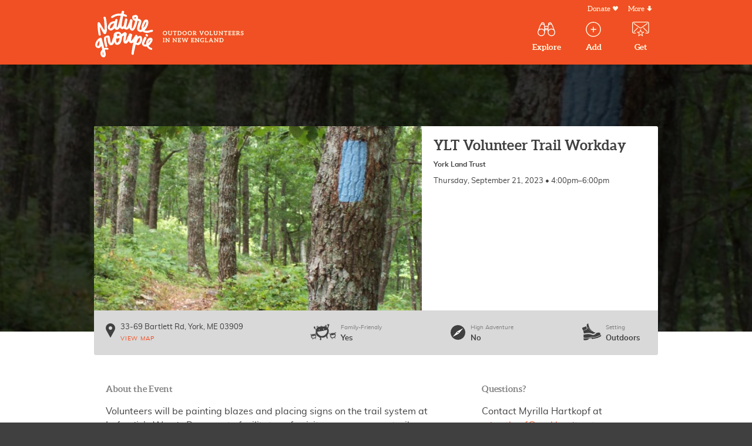

--- FILE ---
content_type: text/html; charset=UTF-8
request_url: https://naturegroupie.org/experiences/ylt-volunteer-trail-workday-0
body_size: 9487
content:
<!DOCTYPE html>
<html lang="en" dir="ltr" prefix="content: http://purl.org/rss/1.0/modules/content/  dc: http://purl.org/dc/terms/  foaf: http://xmlns.com/foaf/0.1/  og: http://ogp.me/ns#  rdfs: http://www.w3.org/2000/01/rdf-schema#  schema: http://schema.org/  sioc: http://rdfs.org/sioc/ns#  sioct: http://rdfs.org/sioc/types#  skos: http://www.w3.org/2004/02/skos/core#  xsd: http://www.w3.org/2001/XMLSchema# ">
  <head>
    <meta charset="utf-8" />
<script async src="https://www.googletagmanager.com/gtag/js?id=UA-51502736-1"></script>
<script>window.dataLayer = window.dataLayer || [];function gtag(){dataLayer.push(arguments)};gtag("js", new Date());gtag("set", "developer_id.dMDhkMT", true);gtag("config", "UA-51502736-1", {"groups":"default","anonymize_ip":true,"page_placeholder":"PLACEHOLDER_page_path","allow_ad_personalization_signals":false});</script>
<meta name="description" content="Volunteers will be painting blazes and placing signs on the trail system at Lafcadio’s Woods Preserve to facilitate safe visitor access on our trails. Volunteers will be working in teams of 3 and learning how to properly place signage and blazing to guide trail users without distracting from the natural character of the preserve." />
<link rel="canonical" href="https://naturegroupie.org/experiences/ylt-volunteer-trail-workday-0" />
<meta name="twitter:site" content="@nature_groupie" />
<meta name="Generator" content="Drupal 9 (https://www.drupal.org)" />
<meta name="MobileOptimized" content="width" />
<meta name="HandheldFriendly" content="true" />
<meta name="viewport" content="width=device-width, initial-scale=1.0" />
<script type="application/ld+json">{
    "@context": "https://schema.org",
    "@graph": [
        {
            "@type": "Event",
            "name": "YLT Volunteer Trail Workday",
            "url": "https://naturegroupie.org/experiences/ylt-volunteer-trail-workday-0",
            "image": {
                "@type": "ImageObject",
                "representativeOfPage": "True",
                "url": "https://naturegroupie.org/sites/default/files/styles/open_graph/public/images/experience_492.jpg?h=a9575592\u0026itok=UJiZkWLE",
                "width": "1200",
                "height": "630"
            },
            "description": "Volunteers will be painting blazes and placing signs on the trail system at Lafcadio’s Woods Preserve to facilitate safe visitor access on our trails. Volunteers will be working in teams of 3 and learning how to properly place signage and blazing to guide trail users without distracting from the natural character of the preserve.",
            "startDate": "2023-09-21T16:00:00",
            "@id": "https://naturegroupie.org/experiences/ylt-volunteer-trail-workday-0",
            "location": {
                "@type": "Place",
                "address": {
                    "@type": "PostalAddress",
                    "streetAddress": "33-69 Bartlett Rd",
                    "addressLocality": "York",
                    "addressRegion": "ME",
                    "postalCode": "03909",
                    "addressCountry": "US"
                },
                "geo": {
                    "@type": "GeoCoordinates",
                    "latitude": "43.12783958536",
                    "longitude": "-70.671927943207"
                }
            }
        }
    ]
}</script>
<link rel="icon" href="/themes/naturegroupie/favicon.ico" type="image/vnd.microsoft.icon" />
<script src="/sites/default/files/google_tag/unh_extension/google_tag.script.js?t96pe2" defer></script>

    <title>YLT Volunteer Trail Workday | Nature Groupie</title>
    <link rel="manifest" href="/site.webmanifest">
    <link rel="mask-icon" href="/safari-pinned-tab.svg" color="#f05023">
    <meta name="msapplication-TileColor" content="#da532c">
    <meta name="theme-color" content="#f05023">
    <link rel="stylesheet" media="all" href="/sites/default/files/css/css_qGdDzRlzT7jAV_VPz9uD7NRltNXp_yGi_8ArX3ee-cA.css" />
<link rel="stylesheet" media="all" href="/sites/default/files/css/css_j2LWI7SWnZOvtZaBvXplOA-NHV-n0uYmjQqqpvn_UoY.css" />

    
        <link rel="preconnect" href="https://unhoutreach.tfaforms.net">
      </head>
  <body class="section-experiences content-5227 not-front content-type-experience">
    <a href="#main-content" class="visually-hidden focusable skip-link">
      Skip to main content
    </a>
    <noscript><iframe src="https://www.googletagmanager.com/ns.html?id=GTM-NM8V66S" height="0" width="0" style="display:none;visibility:hidden"></iframe></noscript>
      <div class="dialog-off-canvas-main-canvas" data-off-canvas-main-canvas>
    
<header class="region-header" role="banner">
    <div class="region-primary-navigation-inner">
      <div class="site-identity">
          <h1 class="site-name"><a class="site-name__link" href="/" rel="home">Nature Groupie</a></h1>
         
      <p class="site-slogan visually-hidden">Outdoor Volunteers in New England</p>
      </div>
<nav role="navigation" aria-labelledby="block-naturegroupie-main-menu-menu" id="block-naturegroupie-main-menu" class="block menu--main">
            
  <h2 class="visually-hidden block__title" id="block-naturegroupie-main-menu-menu">Main navigation</h2>
  

        

  <ul class="menu menu-level-0">
            
      <li class="menu__item">
        <a href="/experiences" class="menu__link menu__link--explore">
          <span class='menu-link__title'>Explore</span>
                                    
                          <span  class="menu__link__subtitle" >
      volunteer experiences</span>
      
  




                  </a>
      </li>
                  
      <li class="menu__item">
        <a href="/experiences/add" class="menu__link menu__link--add">
          <span class='menu-link__title'>Add</span>
                                    
                          <span  class="menu__link__subtitle" >
      volunteer experiences</span>
      
  




                  </a>
      </li>
                  
      <li class="menu__item">
        <a href="/get-experiences" class="menu__link menu__link--get">
          <span class='menu-link__title'>Get</span>
                                    
                          <span  class="menu__link__subtitle" >
      experiences by mail</span>
      
  




                  </a>
      </li>
          </ul>


  </nav>
<nav role="navigation" aria-labelledby="block-secondarymenu-menu" id="block-secondarymenu" class="block menu--secondary-menu">
            
  <h2 class="visually-hidden block__title" id="block-secondarymenu-menu">Secondary Menu</h2>
  

        
              <ul class="menu menu--top-level">
                    <li class="menu__item">
        <a href="/donate" class="menu__link menu__link--donate" data-drupal-link-system-path="node/195">Donate</a>
              </li>
                <li class="menu__item">
        <a href="#footer" class="menu__link menu__link--more">More</a>
              </li>
        </ul>
  


  </nav>

  </div>

  
</header>







<main class="region-main" role="main">
  <a id="main-content" tabindex="-1"></a>
  <div class="region-inner region-main-inner">
      <div class="region-content">
    <div data-drupal-messages-fallback class="hidden"></div>

  
<div id="block-naturegroupie-content" class="block block-naturegroupie-content">
  
    
      
<div  class="experience-header__wrapper">
    
<div  class="experience-header">
    
<div  class="experience-header__first">
        
                          <div  class="experience-header__image" >
        <img loading="lazy" src="/sites/default/files/styles/experience_full/public/images/experience_492.jpg?h=a9575592&amp;itok=dRWztZEE" width="800" height="450" alt="trail blaze" typeof="foaf:Image" class="image-style-experience-full" />


</div>
      
  


<div  class="experience-header__title">
    
  <h1 class="experience-full__title">
  YLT Volunteer Trail Workday
</h1>

    <div>
    <div class="partner-field"><h3 class="partner-field__title">York Land Trust</h3></div>
  </div>



  
  <ul class="field-experience-instances">

          <li class="experience-instance">




      <div class="field-signup-datetime-range">Thursday, September 21, 2023 • 4:00pm–6:00pm</div>
  


</li>
    
  </ul>




  </div>
  </div>
<div  class="experience-header__second">
        <div class="field-label--inline--wrapper field-wrapper--field-address">
    <p class="address" translate="no"><span class="address-line1">33-69 Bartlett Rd</span><br>
<span class="locality">York</span>, <span class="administrative-area">ME</span> <span class="postal-code">03909</span><br>
<span class="country">United States</span></p><a href="#map" class="link--map">View map</a>
  </div>





  <div class="field-label--inline--wrapper field-wrapper--field-experience-family-friendly">

  <h3 class="field-label--field-experience-family-friendly field-label--inline">Family-Friendly</h3>

      <p class="field-experience-family-friendly field--inline">Yes</p>
  
  </div>



  <div class="field-label--inline--wrapper field-wrapper--field-experience-high-adventure">

  <h3 class="field-label--field-experience-high-adventure field-label--inline">High Adventure</h3>

      <p class="field-experience-high-adventure field--inline">No</p>
  
  </div>



  <div class="field-label--inline--wrapper field-wrapper--field-experience-loc-setting">

  <h3 class="field-label--field-experience-loc-setting field-label--inline">Setting</h3>

      <div class="field-experience-loc-setting field--inline">Outdoors</div>
  
  </div>



  </div>
  </div>
  </div>
<div  class="experience-body">
    
<div  class="experience-body__first">
    



  <h3 class="field-label--body field-label--above">About the Event</h3>

      <div class="body"><p>Volunteers will be painting blazes and placing signs on the trail system at Lafcadio’s Woods Preserve to facilitate safe visitor access on our trails. Volunteers will be working in teams of 3 and learning how to properly place signage and blazing to guide trail users without distracting from the natural character of the preserve.</p>
</div>
  




  <h3 class="field-label--field-experience-what-to-bring field-label--above">What to bring</h3>

      <div class="field-experience-what-to-bring"><p>Bring closed toed shoes, work gloves and water, and wear clothes they are comfortable getting paint on.</p>
</div>
  




  <h3 class="field-label--field-experience-youth-info field-label--above">Youth Instructions</h3>

      <div class="field-experience-youth-info"><p>Youth volunteers are welcome. Under ages 12, parents or guardians should be present.</p>
</div>
  



  </div>
<div  class="experience-body__second">
        <div>
    <h3 class="field-label--above">Questions?</h3><p class="field-contact-info">Contact Myrilla Hartkopf at <a href="mailto:mhartkopf@yorklandtrust.org">mhartkopf@yorklandtrust.org</a> or <a href="tel:207-363-7400ext.4">207-363-7400 ext. 4</a>.</p>
  </div>


    <div id="map" >
    <div id="leaflet-map-node-experience-5227-field-experience-geolocation"  style="min-width: 150px; height: 320px"></div>

  </div>






  <h3 class="field-label--field-topic field-label--above">Topics</h3>

  <ul class="field-multiple--field-topic">
          <li class="field-topic"><a href="/topics/trails" hreflang="en">Trails</a></li>
      </ul>

  <h3 class="field-label--field-share-links field-label--above">Spread the word!</h3>
    <div>
    <ul class="list--social-share">
  <li class="social-share-item"><a href="https://twitter.com/intent/tweet?url=https%3A//naturegroupie.org/experiences/ylt-volunteer-trail-workday-0&amp;text=Check%20out%20YLT%20Volunteer%20Trail%20Workday%20on%20Nature%20Groupie%21" class="social-share-link social-share-link--twitter" rel="noopener" target="_blank">Twitter</a></li>
  <li class="social-share-item"><a href="https://www.facebook.com/sharer.php?u=https%3A//naturegroupie.org/experiences/ylt-volunteer-trail-workday-0" class="social-share-link social-share-link--twitter" rel="noopener" target="_blank">Facebook</a></li>
</ul>
  </div>



  </div>
  </div>


  </div>

  </div>

      </div>
      <aside class="region-secondary-content" role="complementary">
          <div class="views-element-container block--nearby-experiences block block-views-block-experiences-block-3" id="block-views-block-experiences-block-3">
  <div class="region-inner">
    
          <h2 class="block__title">Nearby Volunteer Experiences</h2>
        
          <div class="view view-experiences view-id-experiences view-display-id-block_3 js-view-dom-id-cdbe6f4b85a51a701a69c9190882af39b986a3fee67845aac85a746006964330">
  
    
      
      <div class="view-content">
      
  
  <ul class="list--experiences">

          <li class="experience-teaser"><div class="experience-teaser__image">  <a href="/experiences/seed-saving-workshop"><img loading="lazy" src="/sites/default/files/styles/experience_teaser/public/images/Other%20stewardship_0.jpg?h=f2fcf546&amp;itok=jEP6kDhq" width="300" height="195" alt="5 pairs of feet wearing boots" typeof="foaf:Image" class="image-style-experience-teaser" />

</a>
</div><div class="date-circle"><span class="date-circle__month">Feb</span>    
                          <span  class="date-circle__day" >
      01</span>
      
  
</div>


<h3 class="experience-teaser__title"><a href="/experiences/seed-saving-workshop" hreflang="en">Seed Saving Workshop</a></h3><p class="experience-teaser__datetime">
  <time datetime="2026-02-01T13:00:00Z" class="datetime">Sunday, February 1, 1:00pm</time>



</p><p class="experience-teaser__location"> Lee, NH </p><p class="experience-teaser__partner">Piscataqua Seed Project Community Seed Bank</p></li>
          <li class="experience-teaser"><div class="experience-teaser__image">  <a href="/experiences/seed-saving-workshop"><img loading="lazy" src="/sites/default/files/styles/experience_teaser/public/images/Other%20stewardship_0.jpg?h=f2fcf546&amp;itok=jEP6kDhq" width="300" height="195" alt="5 pairs of feet wearing boots" typeof="foaf:Image" class="image-style-experience-teaser" />

</a>
</div><div class="date-circle"><span class="date-circle__month">Feb</span>    
                          <span  class="date-circle__day" >
      15</span>
      
  
</div>


<h3 class="experience-teaser__title"><a href="/experiences/seed-saving-workshop" hreflang="en">Seed Saving Workshop</a></h3><p class="experience-teaser__datetime">
  <time datetime="2026-02-15T13:00:00Z" class="datetime">Sunday, February 15, 1:00pm</time>



</p><p class="experience-teaser__location"> Lee, NH </p><p class="experience-teaser__partner">Piscataqua Seed Project Community Seed Bank</p></li>
          <li class="experience-teaser"><div class="experience-teaser__image">  <a href="/experiences/full-winter-wildlife-tracking-workshop-0"><img loading="lazy" src="/sites/default/files/styles/experience_teaser/public/images/image_for_event-_winter_wildlife_tracking_workshop.jpg?h=6660d6c8&amp;itok=B-mweO8c" width="300" height="195" alt="wildlife track" typeof="foaf:Image" class="image-style-experience-teaser" />

</a>
</div><div class="date-circle"><span class="date-circle__month">Feb</span>    
                          <span  class="date-circle__day" >
      06</span>
      
  
</div>


<h3 class="experience-teaser__title"><a href="/experiences/full-winter-wildlife-tracking-workshop-0" hreflang="en">FULL: Winter Wildlife Tracking Workshop</a></h3><p class="experience-teaser__datetime">
  <time datetime="2026-02-06T09:30:00Z" class="datetime">Friday, February 6, 9:30am</time>



</p><p class="experience-teaser__location"> New Durham, NH </p><p class="experience-teaser__partner">UNH Cooperative Extension Natural Resources Program</p></li>
          <li class="experience-teaser"><div class="experience-teaser__image">  <a href="/experiences/backyard-winter-bird-survey-webinar-0"><img loading="lazy" src="/sites/default/files/styles/experience_teaser/public/images/image_for_event-_backyard_winter_bird_survey_webinar.jpg?h=d1cb525d&amp;itok=1B1UcwU9" width="300" height="195" alt="bird in winter" typeof="foaf:Image" class="image-style-experience-teaser" />

</a>
</div><div class="date-circle"><span class="date-circle__month">Feb</span>    
                          <span  class="date-circle__day" >
      05</span>
      
  
</div>


<h3 class="experience-teaser__title"><a href="/experiences/backyard-winter-bird-survey-webinar-0" hreflang="en">Backyard Winter Bird Survey Webinar</a></h3><p class="experience-teaser__datetime">
  <time datetime="2026-02-05T18:30:00Z" class="datetime">Thursday, February 5, 6:30pm</time>



</p><p class="experience-teaser__location"> </p><p class="experience-teaser__partner">NH Audubon</p></li>
    
  </ul>


    </div>
  
          <div class="view-more">
      <a href="/experiences/grid">See All</a>
    </div>
      </div>

      </div>
</div><div class="views-element-container block block-views-block-citizen-science-block-3" id="block-views-block-citizen-science-block-3">
  <div class="region-inner">
    
          <h2 class="block__title">Citizen Science Experiences</h2>
        
          <div class="view--blazy view view-citizen-science view-id-citizen_science view-display-id-block_3 js-view-dom-id-91ee69a66ecac3c959b06dbcdef37ea1d62768a2ed63504d2be866baf30a239a">
  
    
      
      <div class="view-content">
      
  
  <ul class="list--experiences">

          <li class="experience-teaser"><div class="experience-teaser__image"><a href="/citizen-science/community-snow-observations-amc-community-science">    <div data-b-token="b-7ac6282fa3b" class="media media--blazy media--bundle--image media--image is-b-loading"><img alt="smiling volunteer measuring snow" decoding="async" class="media__element b-lazy" loading="lazy" data-src="/sites/default/files/styles/experience_teaser/public/images/AMC%20Snow%20Depth%20Measurement.jpg?h=02cd6dab&amp;itok=lmFvaDYk" src="data:image/svg+xml;charset=utf-8,%3Csvg%20xmlns%3D&#039;http%3A%2F%2Fwww.w3.org%2F2000%2Fsvg&#039;%20viewBox%3D&#039;0%200%201%201&#039;%2F%3E" width="300" height="195" typeof="foaf:Image" />
        </div>
  </a></div><h3 class="experience-teaser__title"><a href="/citizen-science/community-snow-observations-amc-community-science" hreflang="en">Community Snow Observations - AMC Community Science</a></h3><p class="experience-teaser__datetime">November 1–April 30</p><p class="experience-teaser__location">Connecticut, Maine, Massachusetts, New Hampshire, New York, Rhode Island, Vermont</p></li>
          <li class="experience-teaser"><div class="experience-teaser__image"><a href="/citizen-science/new-hampshire-winter-turkey-flock-survey">    <div data-b-token="b-a30c3794821" class="media media--blazy media--bundle--image media--image is-b-loading"><img alt="Winter turkeys" decoding="async" class="media__element b-lazy" loading="lazy" data-src="/sites/default/files/styles/experience_teaser/public/images/wildturkeyflock_winter_putneypics_flickrcc_0.jpg?itok=8hvlBCh3" src="data:image/svg+xml;charset=utf-8,%3Csvg%20xmlns%3D&#039;http%3A%2F%2Fwww.w3.org%2F2000%2Fsvg&#039;%20viewBox%3D&#039;0%200%201%201&#039;%2F%3E" width="300" height="195" typeof="foaf:Image" />
        </div>
  </a></div><h3 class="experience-teaser__title"><a href="/citizen-science/new-hampshire-winter-turkey-flock-survey" hreflang="en">New Hampshire Winter Turkey Flock Survey</a></h3><p class="experience-teaser__datetime">January 1–March 31</p><p class="experience-teaser__location">New Hampshire</p><p class="experience-teaser__partner">New Hampshire Fish and Game</p></li>
    
  </ul>


    </div>
  
          <div class="view-more">
      <a href="/citizen-science">See All</a>
    </div>
      </div>

      </div>
</div>

    </aside>
  
</main>
  <aside class="region-promotion-content" role="complementary">
        <div id="block-newsletterpromo" class="block block-newsletterpromo">
  <div class="region-inner">
    
        
          
            <div class="block__content"><h2>yes, we have free delivery.</h2>

<p>Get ideal volunteer experiences sent right to your inbox.</p>

<p><a class="button--black" href="/get-experiences">Sign Up Now</a></p>
</div>
      
      </div>
</div>

  </aside>
  <footer id="footer" class="region-footer" role="contentinfo">
      <div class="region-footer-inner">
    <div id="block-sitecontactinfo" class="block block-sitecontactinfo">
  
    
      
            <div class="block__content"><h2 class="site-logos"><a class="site-logos--ng" href="https://naturegroupie.org">Nature Groupie</a> <a class="site-logos--unh" href="https://extension.unh.edu/">University of New Hampshire Cooperative Extension</a></h2>

<p><a href="tel:6038622166">603-862-1572</a></p>

<p><a href="mailto:nature.groupie@unh.edu">nature.groupie@unh.edu</a></p>

<ul class="list--social-icons"><li><a href="https://www.facebook.com/naturegroupie">Facebook</a></li>
<li><a href="https://www.tiktok.com/@nature.groupie">TikTok</a></li>
	<li><a href="https://www.instagram.com/nature_groupie/">Instagram</a></li>
</ul><p>#naturegroupie</p>
</div>
      
  </div>
<nav role="navigation" aria-labelledby="block-experiences-menu" id="block-experiences" class="block menu--experiences">
      
  <h2 id="block-experiences-menu" class="block__title">Experiences</h2>
  

        
              <ul class="menu menu--top-level">
                    <li class="menu__item">
        <a href="/experiences" class="menu__link" data-drupal-link-system-path="experiences">Explore Experiences</a>
              </li>
                <li class="menu__item">
        <a href="/citizen-science" title="Explore Citizen Science Experiences" class="menu__link" data-drupal-link-system-path="citizen-science">Citizen Science Experiences</a>
              </li>
                <li class="menu__item">
        <a href="/get-trained" class="menu__link" data-drupal-link-system-path="node/185">Get Trained</a>
              </li>
                <li class="menu__item">
        <a href="/experiences/add" class="menu__link" data-drupal-link-system-path="node/186">Add Experience</a>
              </li>
                <li class="menu__item">
        <a href="/get-experiences" class="menu__link" data-drupal-link-system-path="node/197">Get Experiences by Email</a>
              </li>
                <li class="menu__item">
        <a href="/internships-students" class="menu__link" data-drupal-link-system-path="node/1328">Internships for Students</a>
              </li>
        </ul>
  


  </nav>
<nav role="navigation" aria-labelledby="block-fun-menu" id="block-fun" class="block menu--fun">
      
  <h2 id="block-fun-menu" class="block__title">Fun</h2>
  

        
              <ul class="menu menu--top-level">
                    <li class="menu__item">
        <a href="/stories" class="menu__link" data-drupal-link-system-path="node/187">Stories</a>
              </li>
                <li class="menu__item">
        <a href="https://naturegroupie.org/resources/garlic-mustard-challenge-new-england" title="Join a Pull!" class="menu__link">Garlic Mustard Challenge in NE</a>
              </li>
                <li class="menu__item">
        <a href="/stories/interns" class="menu__link" data-drupal-link-system-path="node/1211">Intern Stories</a>
              </li>
                <li class="menu__item">
        <a href="/topics/citizen-science" title="Learn ways you can do science!" class="menu__link" data-drupal-link-system-path="taxonomy/term/16">Citizen Science</a>
              </li>
        </ul>
  


  </nav>
<nav role="navigation" aria-labelledby="block-help-menu" id="block-help" class="block menu--help">
      
  <h2 id="block-help-menu" class="block__title">Help</h2>
  

        
              <ul class="menu menu--top-level">
                    <li class="menu__item">
        <a href="https://naturegroupie.org/story/covid-19-resources-outdoor-volunteering" title="Resources for volunteering outdoors during COVID-19 pandemic" class="menu__link">COVID-19 Resources</a>
              </li>
                <li class="menu__item">
        <a href="/first-time-volunteering" class="menu__link" data-drupal-link-system-path="node/189">First Time Volunteering</a>
              </li>
                <li class="menu__item">
        <a href="https://naturegroupie.org/node/4255" title="Resources for working with volunteers" class="menu__link">Working with Volunteers</a>
              </li>
                <li class="menu__item">
        <a href="/resources" class="menu__link" data-drupal-link-system-path="node/193">Resources</a>
              </li>
                <li class="menu__item">
        <a href="/resources/stewardship-tool-libraries" title="Stewardship Tool Libraries" class="menu__link" data-drupal-link-system-path="node/1141">Borrow Tools</a>
              </li>
                <li class="menu__item">
        <a href="/training-guides" class="menu__link" data-drupal-link-system-path="node/194">Training Guides</a>
              </li>
                <li class="menu__item">
        <a href="/get-help-hosting-experience-site" class="menu__link" data-drupal-link-system-path="node/190">Get Help Hosting An Experience On This Site</a>
              </li>
                <li class="menu__item">
        <a href="/trail-professionals-and-organizations" class="menu__link" data-drupal-link-system-path="node/196">Trail Professionals &amp; Organizations</a>
              </li>
                <li class="menu__item">
        <a href="/support-and-funders" class="menu__link" data-drupal-link-system-path="node/1457">Support and Funders</a>
              </li>
                <li class="menu__item">
        <a href="/about-nature-groupie" class="menu__link" data-drupal-link-system-path="node/188">About Nature Groupie</a>
              </li>
                <li class="menu__item">
        <a href="/staff-contact" class="menu__link" data-drupal-link-system-path="node/192">Staff / Contact</a>
              </li>
        </ul>
  


  </nav>
<div class="search-block-form block--footer-search block block-search container-inline" data-drupal-selector="search-block-form" id="block-searchform" role="search">
  
      <h2 class="block__title">Can&#039;t find what you&#039;re looking for?</h2>
    
      <form action="/search/all" method="get" id="search-block-form" accept-charset="UTF-8">
  <div class="js-form-item form-item js-form-type-search form-type-search js-form-item-keys form-item-keys form-no-label">
      <label for="edit-keys" class="visually-hidden">Search</label>
        <input title="Enter the terms you wish to search for." data-drupal-selector="edit-keys" type="search" id="edit-keys" name="keys" value="" size="15" maxlength="128" class="form-search" />

        </div>
<input data-drupal-selector="edit-submit" type="submit" id="edit-submit--2" value="Search" class="button js-form-submit form-submit" />

</form>

  </div>
<div id="block-sitecopyrightblock" class="block block-sitecopyrightblock">
  
    
      <p class="copyright">&copy;2014–2026 The University of New Hampshire Cooperative Extension. "Nature Groupie" and the Nature Groupie Creature are trademarks of the University of New Hampshire.</p>
  </div>
<nav role="navigation" aria-labelledby="block-disclaimer-menu" id="block-disclaimer" class="block menu--disclaimer">
            
  <h2 class="visually-hidden block__title" id="block-disclaimer-menu">Disclaimer Links</h2>
  

        
              <ul class="menu menu--top-level">
                    <li class="menu__item">
        <a href="https://extension.unh.edu/Civil-Rights-Statement" class="menu__link">Civil Rights Statement</a>
              </li>
                <li class="menu__item">
        <a href="https://www.usda.gov/non-discrimination-statement" class="menu__link">USDA Non-Discrimination Statement</a>
              </li>
                <li class="menu__item">
        <a href="http://www.usnh.edu/legal/privacy.shtml" class="menu__link">Privacy Policy</a>
              </li>
        </ul>
  


  </nav>

  </div>

  </footer>

  </div>

    
    <script type="application/json" data-drupal-selector="drupal-settings-json">{"path":{"baseUrl":"\/","scriptPath":null,"pathPrefix":"","currentPath":"node\/5227","currentPathIsAdmin":false,"isFront":false,"currentLanguage":"en"},"pluralDelimiter":"\u0003","suppressDeprecationErrors":true,"ajaxPageState":{"libraries":"blazy\/bio.ajax,blazy\/classlist,blazy\/load,blazy\/polyfill,blazy\/promise,blazy\/raf,blazy\/webp,extlink\/drupal.extlink,google_analytics\/google_analytics,leaflet\/general,leaflet\/leaflet-drupal,leaflet_more_maps\/leaflet-more-maps,naturegroupie\/fonts,naturegroupie\/global-css,naturegroupie\/global-js,naturegroupie\/modal,paragraphs\/drupal.paragraphs.unpublished,system\/base,views\/views.ajax,views\/views.module","theme":"naturegroupie","theme_token":null},"ajaxTrustedUrl":{"\/search\/all":true},"google_analytics":{"account":"UA-51502736-1","trackOutbound":true,"trackMailto":true,"trackTel":true,"trackDownload":true,"trackDownloadExtensions":"7z|aac|arc|arj|asf|asx|avi|bin|csv|doc(x|m)?|dot(x|m)?|exe|flv|gif|gz|gzip|hqx|jar|jpe?g|js|mp(2|3|4|e?g)|mov(ie)?|msi|msp|pdf|phps|png|ppt(x|m)?|pot(x|m)?|pps(x|m)?|ppam|sld(x|m)?|thmx|qtm?|ra(m|r)?|sea|sit|tar|tgz|torrent|txt|wav|wma|wmv|wpd|xls(x|m|b)?|xlt(x|m)|xlam|xml|z|zip"},"data":{"extlink":{"extTarget":true,"extTargetNoOverride":false,"extNofollow":false,"extNoreferrer":false,"extFollowNoOverride":false,"extClass":"0","extLabel":"(link is external)","extImgClass":false,"extSubdomains":true,"extExclude":"(ng\\.tamarackmedia\\.com)|(naturegroupie\\.org)","extInclude":"^.+\\.(([pP][dD][fF]))$","extCssExclude":"","extCssExplicit":"","extAlert":false,"extAlertText":"This link will take you to an external web site. We are not responsible for their content.","mailtoClass":"0","mailtoLabel":"(link sends email)","extUseFontAwesome":false,"extIconPlacement":"append","extFaLinkClasses":"fa fa-external-link","extFaMailtoClasses":"fa fa-envelope-o","whitelistedDomains":null}},"views":{"ajax_path":"\/views\/ajax","ajaxViews":{"views_dom_id:91ee69a66ecac3c959b06dbcdef37ea1d62768a2ed63504d2be866baf30a239a":{"view_name":"citizen_science","view_display_id":"block_3","view_args":"","view_path":"\/node\/4698","view_base_path":"citizen-science","view_dom_id":"91ee69a66ecac3c959b06dbcdef37ea1d62768a2ed63504d2be866baf30a239a","pager_element":0}}},"blazy":{"loadInvisible":false,"offset":100,"saveViewportOffsetDelay":50,"validateDelay":null,"container":"","loader":true,"unblazy":true,"visibleClass":false},"blazyIo":{"disconnect":false,"rootMargin":"0px","threshold":[0,0.25,0.5,0.75,1]},"field_group":{"html_element":{"mode":"full","context":"view","settings":{"classes":"experience-header__title","id":"","element":"div","show_label":false,"label_element":"h3","label_element_classes":"","attributes":"","effect":"none","speed":"fast"}}},"leaflet":{"leaflet-map-node-experience-5227-field-experience-geolocation":{"mapid":"leaflet-map-node-experience-5227-field-experience-geolocation","map":{"label":"Google high-res road \u0026 terrain (zoom 0..17)","description":"Google road \u0026 terrain layers, with high-res (Retina) support","settings":{"layerControl":true,"maxZoom":18,"attributionControl":true,"closePopupOnClick":true,"doubleClickZoom":true,"dragging":true,"fadeAnimation":true,"minZoom":1,"scrollWheelZoom":false,"touchZoom":true,"trackResize":true,"zoomAnimation":true,"zoomControl":true,"map_position_force":false,"zoom":12,"zoomFiner":0,"zoomControlPosition":"topleft","center":{"lat":0,"lon":0},"path":"{\u0022color\u0022:\u0022#3388ff\u0022,\u0022opacity\u0022:\u00221.0\u0022,\u0022stroke\u0022:true,\u0022weight\u0022:3,\u0022fill\u0022:\u0022depends\u0022,\u0022fillColor\u0022:\u0022*\u0022,\u0022fillOpacity\u0022:\u00220.2\u0022}","leaflet_markercluster":{"control":false,"options":"{\u0022spiderfyOnMaxZoom\u0022:true,\u0022showCoverageOnHover\u0022:true,\u0022removeOutsideVisibleBounds\u0022: false}","excluded":false,"include_path":false},"fullscreen":{"control":false,"options":"{\u0022position\u0022:\u0022topleft\u0022,\u0022pseudoFullscreen\u0022:false}"},"gestureHandling":false,"reset_map":{"control":false,"position":"topright"},"map_scale":{"control":false,"options":"{\u0022position\u0022:\u0022bottomright\u0022,\u0022maxWidth\u0022:100,\u0022metric\u0022:true,\u0022imperial\u0022:false,\u0022updateWhenIdle\u0022:false}"},"locate":{"control":false,"options":"{\u0022position\u0022: \u0022topright\u0022, \u0022setView\u0022: \u0022untilPanOrZoom\u0022, \u0022returnToPrevBounds\u0022:true, \u0022keepCurrentZoomLevel\u0022: true, \u0022strings\u0022: {\u0022title\u0022: \u0022Locate my position\u0022}}","automatic":false},"fitbounds_options":"{\u0022padding\u0022:[0,0]}","geocoder":{"control":false,"settings":{"set_marker":false,"popup":false,"autocomplete":{"placeholder":"Search Address","title":"Search an Address on the Map"},"position":"topright","input_size":20,"providers":[],"min_terms":4,"delay":800,"zoom":16,"options":""}},"map_lazy_load":{"lazy_load":0}},"layers":{"terrain":{"type":"google","urlTemplate":"\/\/mt{s}.google.com\/vt\/lyrs=t,r\u0026x={x}\u0026y={y}\u0026z={z}","options":{"attribution":"Map data \u0026copy; \u003Ca href=\u0022https:\/\/googlemaps.com\u0022\u003EGoogle\u003C\/a\u003E","detectRetina":true,"subdomains":[0,1,2,3]}},"roadmap":{"type":"google","urlTemplate":"\/\/mt{s}.google.com\/vt\/x={x}\u0026y={y}\u0026z={z}","options":{"attribution":"Map data \u0026copy; \u003Ca href=\u0022https:\/\/googlemaps.com\u0022\u003EGoogle\u003C\/a\u003E","detectRetina":true,"subdomains":[0,1,2,3]}}},"id":"leaflet-map-node-experience-5227-field-experience-geolocation","geofield_cardinality":1},"features":[{"type":"point","lat":43.12784,"lon":-70.671928,"entity_id":"5227","popup":{"value":"\u003Cp class=\u0022address\u0022 translate=\u0022no\u0022\u003E\u003Cspan class=\u0022address-line1\u0022\u003E33-69 Bartlett Rd\u003C\/span\u003E\u003Cbr\u003E\n\u003Cspan class=\u0022locality\u0022\u003EYork\u003C\/span\u003E, \u003Cspan class=\u0022administrative-area\u0022\u003EME\u003C\/span\u003E \u003Cspan class=\u0022postal-code\u0022\u003E03909\u003C\/span\u003E\u003Cbr\u003E\n\u003Cspan class=\u0022country\u0022\u003EUnited States\u003C\/span\u003E\u003C\/p\u003E","options":"{\u0022maxWidth\u0022:\u0022300\u0022,\u0022minWidth\u0022:\u002250\u0022, \u0022autoPan\u0022: true}","view_mode":"full","control":false,"content":""},"icon":{"iconUrl":"","shadowUrl":"","iconSize":{"x":"","y":""},"iconAnchor":{"x":"","y":""},"shadowSize":{"x":"","y":""},"shadowAnchor":{"x":"","y":""},"popupAnchor":{"x":"","y":""}},"className":""}]}},"user":{"uid":0,"permissionsHash":"9b28285cdee986904ab478f923f1c9c2d9a850f4d5e578df2289f61cae06e6c1"}}</script>
<script src="/sites/default/files/js/js_duJZTysEhz8noF9U0wmbBEf7U286wfjvkQWvZTjntxU.js"></script>

  </body>
</html>


--- FILE ---
content_type: text/css
request_url: https://naturegroupie.org/sites/default/files/css/css_j2LWI7SWnZOvtZaBvXplOA-NHV-n0uYmjQqqpvn_UoY.css
body_size: 11351
content:
#edit-reset,.button--black,.button--primary,.button--secondary,.form-file,.form-submit{transition:all .2s ease-out;display:inline-block;text-decoration:none;text-align:center;border:none;vertical-align:top;border-radius:3px;font-weight:700;padding:.5em 1.5em;box-shadow:0 2px 4px rgba(0,0,0,.3)}#edit-reset,.button--black,.button--secondary,.form-file{color:#fffde9;background-color:#404041}#edit-reset:focus,#edit-reset:hover,.button--black:focus,.button--black:hover,.button--secondary:focus,.button--secondary:hover,.form-file:focus,.form-file:hover{color:#fffde9;background-color:#333334}.button--primary,.form-submit{color:#fff;background-color:#f05023}.button--primary:focus,.button--primary:hover,.form-submit:focus,.form-submit:hover{color:#fff;background-color:#ea4010}@-webkit-viewport{width:device-width}@-moz-viewport{width:device-width}@-ms-viewport{width:device-width}@-o-viewport{width:device-width}@viewport{width:device-width}html{font-family:sans-serif;-ms-text-size-adjust:100%;-webkit-text-size-adjust:100%}body{margin:0}article,aside,details,figcaption,figure,footer,header,hgroup,main,nav,section,summary{display:block}audio,canvas,progress,video{display:inline-block;vertical-align:baseline}audio:not([controls]){display:none;height:0}[hidden],template{display:none}a{background:transparent}a:active,a:hover{outline:0}abbr[title]{border-bottom:1px dotted}b,strong{font-weight:700}dfn{font-style:italic}mark{background:#ff0;color:#000}small{font-size:80%}sub,sup{font-size:75%;line-height:0;position:relative;vertical-align:baseline}sup{top:-.5em}sub{bottom:-.25em}svg:not(:root){overflow:hidden}figure{margin:0 0 1em}hr{box-sizing:content-box;height:0}pre{overflow:auto}code,kbd,pre,samp{font-family:monospace,monospace;font-size:1em}button,input,optgroup,select,textarea{color:inherit;font:inherit;margin:0}button{overflow:visible}button,select{text-transform:none}button,html input[type=button],input[type=reset],input[type=submit]{-webkit-appearance:button;cursor:pointer}button[disabled],html input[disabled]{cursor:default;color:gray;background-color:#d9d9d9}button[disabled]:focus,button[disabled]:hover,html input[disabled]:focus,html input[disabled]:hover{color:gray;background-color:#d9d9d9}button::-moz-focus-inner,input::-moz-focus-inner{border:0;padding:0}input{line-height:normal}* input[type=checkbox],input[type=radio]{box-sizing:border-box;padding:0}input[type=number]::-webkit-inner-spin-button,input[type=number]::-webkit-outer-spin-button{height:auto}input[type=search]{-webkit-appearance:textfield}input[type=search]::-webkit-search-cancel-button,input[type=search]::-webkit-search-decoration{-webkit-appearance:none}fieldset{min-width:0}legend{border:0;padding:0}textarea{overflow:auto}optgroup{font-weight:700}table{border-collapse:collapse;border-spacing:0}td,th{padding:0}html{box-sizing:border-box}*,:after,:before{box-sizing:inherit}html{font-family:Muli,sans-serif;font-size:125%;line-height:1.5}h1{font-size:2.4em;line-height:1.08333;font-family:Aleo,serif}h2{font-size:1.6em;line-height:1.125;font-family:Aleo,serif}h3{font-size:1em;line-height:1.2;font-family:Aleo,serif}h4{font-size:.8em;line-height:1.25}p{margin:1em 0}ol,ul{padding:0 0 0 1em;margin:1em 0}blockquote{margin:0 0 1.5em}hr{position:relative;margin:3em auto;padding:0;border:none;border-top:medium double #d9d9d9;text-align:center}hr:after{content:"";display:block;width:30px;height:40px;position:absolute;top:-22px;left:50%;margin-left:-15px;background-color:#fff;background-image:url(/themes/naturegroupie/images/creature-charcoal.svg);background-repeat:no-repeat;background-position:50% 50%;background-size:15px auto}a{color:#f05023;text-decoration:none;transition:all .3s ease-out}a:focus,a:hover{color:inherit}.link--read-more{font-size:10px;text-transform:uppercase;letter-spacing:.08em;font-weight:700}img{border:0;vertical-align:bottom;max-width:100%;height:auto;width:auto}.embedded-entity{margin-top:1.5em;margin-bottom:1.5em}.embedded-entity.full-width{margin-left:0;margin-right:0}.embedded-entity.full-width img{width:100%}.embedded-entity.half-width,.embedded-entity.quarter-width{max-width:50%}@media (min-width:31.25em){.embedded-entity.quarter-width{max-width:25%}}.embedded-entity img{display:block}figcaption{font-size:13px;margin:.5em 0;color:gray}.embed-video{margin:1.5em 0;position:relative;padding-bottom:56.25%;padding-top:25px;height:0;clear:both}.embed-video iframe{position:absolute;top:0;left:0;width:100%;height:100%}.text-align-left{text-align:left}.text-align-right{text-align:right}.text-align-center{text-align:center}.text-align-justify{text-align:justify}.align-left{float:left;margin-bottom:.5em;margin-right:1.5em}.align-right{float:right;margin-left:1.5em;margin-bottom:.5em}.align-center{display:block;text-align:center}.align-center,.align-center img{margin-left:auto;margin-right:auto}table{max-width:100%;margin:0 0 1.5em}td,th{padding:.375em;text-align:left;font-size:.7em;line-height:1.375}th{font-weight:700;font-family:Aleo,serif}td{border-top:1px solid #d9d9d9}.form-item{margin-bottom:1.25em}.form-item input.error,.form-item select.error,.form-item textarea.error{border:1px solid #c00}.form-item .description{margin:0 0 .125em;font-size:.75em;color:gray}.form-required:after{content:"*";color:#c00}label{display:block;font-weight:700}label.option{display:inline}.fieldgroup,fieldset{margin:0 0 1.25em;padding:0;border:0}.fieldgroup legend,fieldset legend{font-weight:700}.form-wrapper:not(.form-composite){margin-bottom:1.5em;padding:1em 1.5em 1.5em;border-radius:3px;border:1px solid #d9d9d9}.form-wrapper:not(.form-composite)>legend{text-transform:uppercase;font-size:.6em;letter-spacing:.1em;font-family:Aleo,serif}.form-wrapper:not(.form-composite)>.fieldset-wrapper>.description{margin-bottom:1.5em}.form-wrapper:not(.form-composite)>.fieldset-wrapper>:last-child{margin-bottom:0}.form-type-date label,.form-type-email label,.form-type-number label,.form-type-password label,.form-type-search label,.form-type-tel label,.form-type-textarea label,.form-type-textfield label,.form-type-url label{font-weight:700}.form-type-date .description,.form-type-email .description,.form-type-number .description,.form-type-password .description,.form-type-search .description,.form-type-tel .description,.form-type-textarea .description,.form-type-textfield .description,.form-type-url .description{margin:0 0 .125em}.form-date,.form-email,.form-number,.form-search,.form-tel,.form-text,.form-textarea,.form-url{transition:all .2s ease-out;max-width:100%;padding:.25em .5em;font-size:1em;line-height:1.5;border:1px solid #d9d9d9;border-radius:3px;color:gray;background-color:#fff}.form-date:focus,.form-email:focus,.form-number:focus,.form-search:focus,.form-tel:focus,.form-text:focus,.form-textarea:focus,.form-url:focus{color:#404041;border-color:#f05023}.form-checkboxes>*,.form-radios>*{margin-bottom:0}.form-checkboxes>* .option,.form-radios>* .option{font-weight:400}.form-type-checkbox .option,.form-type-radio .option{transition:color .2s ease-out;color:gray}.form-checkbox:checked+label,.form-radio:checked+label{color:#404041}.form-select{-webkit-appearance:none;-moz-appearance:none;appearance:none;padding:.25em 1.25em .25em .5em;font-size:1em;line-height:1.5;border:1px solid #d9d9d9;border-radius:3px;background-color:#fff;background-image:url(/themes/naturegroupie/images/select-bg.png);background-position:right .5em top 55%;background-repeat:no-repeat;max-width:100%}.form-select:focus{border-color:#f05023}.select2-container--default .select2-selection--multiple{border:1px solid #d9d9d9;border-radius:3px;padding:.25em .5em;font-size:1em;line-height:1.5}.select2-container--default .select2-selection--multiple .select2-selection__rendered{padding:0;display:block}.select2-container--default.select2-container--focus .select2-selection--multiple{border-color:#f05023}.select2-container--default .select2-selection--multiple .select2-selection__choice{font-size:.5em;padding:.375em}.select2-container--default .select2-results__option--highlighted[aria-selected]{background-color:#f05023}.select2-container .select2-search--inline .select2-search__field{margin-top:0}.select2-container--default .select2-selection--multiple .select2-selection__choice{margin-top:3px;margin-bottom:2px}.select2-container--default .select2-selection--multiple .select2-selection__rendered li{position:relative}.select2-container--default .select2-selection--multiple .select2-selection__rendered li span:after{content:"";position:absolute;top:0;right:0;bottom:0;left:0}input#edit-weburl{position:absolute!important;height:1px;width:1px;overflow:hidden;clip:rect(1px,1px,1px,1px)}.region-inner{width:90%;max-width:960px;margin-left:auto;margin-right:auto}.region-inner:after,.region-inner:before{content:" ";display:table}.region-inner:after{clear:both}.l--full-width{position:relative;width:100vw;left:50%;right:50%;margin-left:-50vw;right:-50vw}.region-primary-navigation-inner{width:90%;max-width:960px;margin-left:auto;margin-right:auto;min-height:110px;padding:15px 0 0;position:relative;z-index:2;display:flex;justify-content:space-between;align-items:center}.region-header-inner{position:relative;z-index:2}.is-front .site-identity{width:19.89583%;max-width:191px}.not-front .site-identity{max-width:25%}@media (min-width:34.375em){.not-front .site-identity{max-width:257px}}.menu--secondary-menu{position:absolute;top:-2px;right:10px}.is-front .menu--secondary-menu{top:10px}.region-secondary-content .block__content{position:relative;width:90%;max-width:1000px;margin-left:auto;margin-right:auto}.region-secondary-content .block__content:after,.region-secondary-content .block__content:before{content:" ";display:table}.region-secondary-content .block__content:after{clear:both}.region-footer-inner{width:90%;max-width:1000px;margin-left:auto;margin-right:auto}@media (min-width:37.5em){.region-footer-inner{display:grid;grid-template-columns:2fr 1fr 1fr 1fr;grid-column-gap:1rem}}.block--footer-search,.block-sitecopyrightblock,.menu--disclaimer{grid-column:1/-1}.element-focusable,.element-invisible{position:absolute!important;height:1px;width:1px;overflow:hidden;clip:rect(1px,1px,1px,1px)}.element-focusable:active,.element-focusable:focus{position:static!important;clip:auto;height:auto;width:auto;overflow:auto}@media (prefers-reduced-motion:reduce){*{animation:none!important;transition:none!important;scroll-behavior:auto}}#skip-link{margin:0}#skip-link a,#skip-link a:visited{display:block;width:100%;padding:2px 0 3px;text-align:center;background-color:#666;color:#fff}html{color:#404041;background-color:#404041}.region-header{background-color:#f05023;color:#fffde9}.region-main{background-color:#fff}.region-content{margin-top:1.5em;margin-bottom:3em}.content-type-citizen-science .region-content,.content-type-experience .region-content,.content-type-training-guide .region-content{margin-top:0}.region-secondary-content{margin-top:-3em}.region-footer{padding-top:4em;padding-bottom:3em;background-color:#404041;background-image:url(/themes/naturegroupie/images/creature-white-5.svg);background-size:auto 110%;background-position:95% 2em;background-repeat:no-repeat;color:#fffde9}.region-footer-top{overflow:hidden;}.site-name{margin:0;display:inline-block;overflow:hidden;text-indent:-9999px;width:100%}.site-name__link{display:block;background-size:contain;background-repeat:no-repeat;background-position:50%;height:0;width:100%}.is-front .site-name__link{padding-top:96.85864%;background-image:url(/themes/naturegroupie/images/logo-circle.png)}.not-front .site-name__link{background-image:url(/themes/naturegroupie/images/logo-script-cream.svg);padding-top:80.64516%}@media (min-width:34.375em){.not-front .site-name__link{width:257px;padding-top:31.1284%;background-image:url(/themes/naturegroupie/images/logo-script-tagline.svg)}}.menu{margin:0;padding:0;list-style:none}.menu--main .menu{display:flex;align-items:center}.menu--main .menu__item{margin-left:.25em;line-height:1.25;max-width:3em}@media (min-width:31.25em){.menu--main .menu__item{margin-left:1em}}.menu--main .menu__link{padding-top:35px;display:block;overflow:hidden;color:#fffde9;font-size:.7em;font-weight:700;background-position:top;background-repeat:no-repeat;text-align:center;transition:all .15s ease-in-out;font-family:Aleo,serif}.menu--main .menu__link:focus,.menu--main .menu__link:hover{outline:0;padding-top:30px}.menu--main .menu__link--explore{background-image:url(/themes/naturegroupie/images/icon-binoculars--white.svg);background-size:30px auto;background-position-y:1px}.menu--main .menu__link--add{background-image:url(/themes/naturegroupie/images/icon-add.svg);background-size:26px auto}.menu--main .menu__link--get{background-image:url(/themes/naturegroupie/images/icon-get.svg);background-size:29px auto}.menu--main .menu__link__subtitle{display:block;font-weight:400;font-size:.71429em;font-family:Muli,sans-serif}.is-front .menu--main .menu__link{text-shadow:0 2px 2px rgba(0,0,0,.5)}.menu--main .menu__link:focus .menu__link__subtitle,.menu--main .menu__link:hover .menu__link__subtitle{max-height:3em}.menu--main .menu__link__subtitle{max-height:0;overflow:hidden;transition:max-height .1s ease-out}.menu--secondary-menu .menu__item{display:block;font-size:.6em;line-height:1;display:inline-block;font-family:Aleo,serif}.menu--secondary-menu .menu__item:not(:last-child){margin-right:1em}.menu--secondary-menu .menu__link{color:#fffde9;background-position:right 40%;background-repeat:no-repeat}.menu--secondary-menu .menu__link--shop{padding-right:13px;background-image:url(/themes/naturegroupie/images/icon-cart.svg);background-size:9px auto}.menu--secondary-menu .menu__link--donate{padding-right:13px;background-image:url(/themes/naturegroupie/images/icon-heart.svg);background-size:9px auto}.menu--secondary-menu .menu__link--more{padding-right:13px;background-image:url(/themes/naturegroupie/images/icon-down--white.svg);background-size:9px auto}.menu--disclaimer .menu__item{display:inline-block;font-size:.5em}.menu--disclaimer .menu__item:not(:last-child):after{content:" | ";margin:0 0 0 .2em;display:inline-block;opacity:.3}.menu--disclaimer .menu__link{display:inline-block;font-weight:700}.block--footer-search{margin-top:2em;margin-bottom:.5em}.block--footer-search .block__title{margin:0 0 .83333em;font-size:.9em;font-weight:700;font-family:Aleo,serif}.block--footer-search form{display:flex}.block--footer-search .form-type-search{margin:0 .25em 0 0;flex:1}.block--footer-search .form-search{width:100%;height:100%;background-color:hsla(0,0%,100%,.2);border-width:0;color:#fff}.block--footer-search .form-search:focus{background-color:hsla(0,0%,100%,.3)}.search-form{margin-bottom:2em;display:flex;align-items:flex-end;flex-wrap:wrap}.search-form .form-type-search{margin:0 .25em 0 0;flex:1}.search-form .form-search{-webkit-appearance:textfield;-moz-appearance:textfield;appearance:textfield;width:100%;height:100%}.search-form .search-help-link{position:absolute!important;height:1px;width:1px;overflow:hidden;clip:rect(1px,1px,1px,1px)}.search-form .search-advanced{margin-top:1em;width:100%}.search-results{padding:0;list-style:none}.search-result__title{margin:1.5em 0 .25em}.search-result__info{margin:0 0 .5em;font-size:.45em;text-transform:uppercase;letter-spacing:.125em;font-weight:700;color:gray;font-family:Aleo,serif}.search-result__snippet{margin:0}.field-label--inline--wrapper{display:block;margin-bottom:1em}.field--inline{display:inline}.field-label--inline{margin:0;padding:0 .25em 0 0;display:inline-block}.content-authors__label{margin:4em 0 0;padding:.625em 20px;font-size:11px;text-transform:uppercase;letter-spacing:.125em;font-family:Aleo,serif}.content-authors__list{display:grid;grid-template-columns:repeat(auto-fit,minmax(200px,1fr));grid-gap:2rem;list-style:none;margin:0 0 1.5em;padding:1em;background-color:#d9d9d9;background-image:url(/themes/naturegroupie/images/logo-script-black-5.svg);background-repeat:no-repeat;background-size:auto 150%;background-position:90% 50%;border-radius:3px}.content-authors__list a{color:inherit}.content-authors__list a:focus,.content-authors__list a:hover{color:#f05023}.content-authors__author{display:flex;align-items:center}.content-authors__author p{font-size:.6em;margin:.5em 0}.content-authors__author__img{border-radius:100%;overflow:hidden;flex-basis:120px;margin-right:20px}.content-authors__author__name{margin:0;font-size:1em;line-height:1.2;font-family:Aleo,serif}.list--social-share{margin:1em 0;padding:0;list-style:none}.list--social-share li{margin-right:5px;display:inline-block}.list--social-share a{display:block;width:32px;height:32px;text-indent:-9999px;overflow:hidden;background-size:contain;background-repeat:no-repeat}.list--social-share a[href*="facebook.com"]{background-image:url(/themes/naturegroupie/images/icon-facebook--gray.svg)}.list--social-share a[href*="twitter.com"]{background-image:url(/themes/naturegroupie/images/icon-twitter--gray.svg)}.list--social-share a:focus,.list--social-share a:hover{transform:rotate(1turn)}[class^=list--]{list-style:none;padding:0}.list--experiences{display:grid;grid-template-columns:repeat(auto-fit,minmax(200px,1fr));grid-gap:1rem}.date-circle{display:none}.experience-teaser{max-width:300px;margin-bottom:2.5em;position:relative;font-size:.5em;color:gray}.experience-teaser.slick-slide{max-width:100%}.experience-teaser__image{margin-bottom:1em;border-radius:3px;overflow:hidden}.experience-teaser__image img{transition:all .3s ease-out}.experience-teaser__image a:focus img,.experience-teaser__image a:hover img{transform:scale(1.05)}.experience-teaser__title{margin:0 0 .14286em;font-size:1.4em;line-height:1.25;font-weight:700;color:#404041;font-family:Aleo,serif}.experience-teaser__title a{color:inherit}.experience-teaser__title a:focus,.experience-teaser__title a:hover{color:#f05023}.experience-teaser__title~*{margin:0 0 .125em}.experience-teaser__datetime{font-weight:1.1em;font-weight:700;color:#404041}.block--upcoming-experiences{padding-bottom:1.5em}.block--upcoming-experiences .block__title{font-size:1.2em}.block--upcoming-citizen-science{padding-top:1.5em;padding-bottom:1.5em;background-color:#f2f2f2}.block--upcoming-citizen-science .view-filters{display:none}.region-content .block--upcoming-citizen-science:last-child{margin-bottom:-60px}.region-content .block--upcoming-citizen-science .block__title{font-size:1.2em;width:90%;max-width:960px;margin:0 auto}.region-content .block--upcoming-citizen-science .view{width:90%;max-width:960px;margin-left:auto;margin-right:auto}.block--upcoming-citizen-science .view-header{font-size:.55em;color:gray}.experience-teaser--cal__grouping{font-size:.6em;font-weight:400;color:gray;text-transform:uppercase;letter-spacing:.08em;overflow:hidden}.experience-teaser--cal__grouping .date-grouping{position:relative;display:inline-block}.experience-teaser--cal__grouping .date-grouping:after{position:absolute;content:"";width:1000em;top:50%;left:100%;height:1px;background:#d9d9d9;margin-left:10px;margin-top:-1px}.experience-teaser--cal__grouping .date-grouping span{color:#404041}.experience-teaser--cal{margin:0 0 .75em;display:flex;align-items:center}.experience-teaser--cal__image{margin-right:15px;flex-basis:80px;border-radius:3px;overflow:hidden}.experience-teaser--cal__title{margin:0 0 .25em;font-size:.8em}.experience-teaser--cal__title a{color:inherit}.experience-teaser--cal__title a:focus,.experience-teaser--cal__title a:hover{color:#f05023}.experience-teaser--cal__details{margin:0;font-size:.5em;font-family:Muli,sans-serif;color:gray}.experience-teaser--cal__datetime{font-size:1.4em;font-family:Aleo,serif;color:#404041}.experience-teaser--cal__partner:before{content:" • "}.list--featured-experiences{list-style:none;padding:0}.list--featured-experiences.slick-slider{display:block!important}.block--experience-types-features .block__title{margin-top:3.57143em;margin-bottom:1.42857em;font-size:.7em;font-weight:400;font-style:italic;text-align:center;letter-spacing:.04em}.list--experience-type-featured-links{margin-bottom:1.5em;text-align:center;font-size:.6em;display:flex;justify-content:center;align-items:stretch}.list--experience-type-featured-links li{flex-basis:200px;padding:0 1em}.list--experience-type-featured-links li:not(:first-child){border-left:1px solid #d9d9d9}.list--experience-type-featured-links a{padding:50px 10px 0;display:block;color:gray;background-size:40px auto;background-position:50% top;background-repeat:no-repeat}.list--experience-type-featured-links a:focus,.list--experience-type-featured-links a:hover{color:#f05023}@media (min-width:31.25em){.list--experience-type-featured-links a{padding:100px 10px 0;background-size:auto 80px}}.list--experience-type-featured-links .near a{background-image:url(/themes/naturegroupie/images/icon-compass.svg)}.list--experience-type-featured-links .family a{background-image:url(/themes/naturegroupie/images/icon-family.png)}.list--experience-type-featured-links .outside a{background-image:url(/themes/naturegroupie/images/icon-boot.svg)}.list--experience-type-featured-links .citizen-science a{background-image:url(/themes/naturegroupie/images/icon-search--orange.svg)}.block--volunteer-location-form.views-exposed-form{display:block;max-width:600px;margin:0 auto;padding:1em;border-radius:3px;background:#d9d9d9;max-height:400px;transition:all .2s ease-in}.block--volunteer-location-form.views-exposed-form.is-collapsed{max-height:0;opacity:0;padding:0}.block--volunteer-location-form.views-exposed-form .block__title{margin:0 0 .25em;font-size:1.2em;text-align:center}.block--volunteer-location-form.views-exposed-form form{display:flex}.block--volunteer-location-form.views-exposed-form .form-submit{align-self:flex-end;margin-left:.5em}.list--training-guides{list-style:none;padding:.25em;margin-bottom:0;border:1px solid #d9d9d9;border-bottom-width:0}.list--training-guides:after,.list--training-guides:before{content:" ";display:table}.list--training-guides:after{clear:both}@media (min-width:31.25em){.training-guide-teaser{float:left;width:50%;padding:.25em}}.training-guide-teaser img{transition:opacity .2s ease-out;width:100%;will-change:opacity}.traing-guide-teaser__link{position:relative;display:block;width:100%;background-color:#000;overflow:hidden;max-height:400px;color:#fff;text-align:center;will-change:color,background-color}.traing-guide-teaser__link:focus,.traing-guide-teaser__link:hover{color:#fff;background-color:#f05023}.traing-guide-teaser__link:focus img,.traing-guide-teaser__link:hover img{opacity:.1}.traing-guide-teaser__link:focus .training-guide-teaser__title,.traing-guide-teaser__link:hover .training-guide-teaser__title{top:0;background:none}.traing-guide-teaser__link:focus .training-guide-teaser__summary,.traing-guide-teaser__link:hover .training-guide-teaser__summary{opacity:1;bottom:1em}.training-guide-teaser__title{position:absolute;top:30%;z-index:2;will-change:top,opacity;transition:top .2s ease-in-out .1s;width:100%;text-align:center;padding:1em;line-height:1.2;font-size:1.2em;background-color:rgba(0,0,0,.3);text-shadow:0 0 3px rgba(0,0,0,.2)}.training-guide-teaser__summary{opacity:0;position:absolute;bottom:0;width:100%;padding:1em 1.5em;will-change:opacity,bottom;transition:opacity .2s ease-out .5s,bottom .1s ease-out .5s;margin-bottom:0;font-style:italic;font-size:.7em}.block--training-guide-footer .block__content{font-size:12px;border:1px solid #d9d9d9;border-top-width:0;padding:20px;font-style:italic}.block--training-guide-footer .block__content:after,.block--training-guide-footer .block__content:before{content:" ";display:table}.block--training-guide-footer .block__content:after{clear:both}.block--training-guide-footer .block__content>:last-child{margin-bottom:0}.list--stories{display:grid;grid-template-columns:repeat(auto-fit,minmax(300px,1fr));grid-gap:1rem}.list--stories .story-teaser:only-child{max-width:300px}.story-teaser{margin-bottom:1.5em}.story-teaser .field-story-photo{overflow:hidden;border-radius:3px;background-color:#f05023}.story-teaser .field-story-photo img{width:100%;vertical-align:top}.story-teaser .field-story-photo a:focus,.story-teaser .field-story-photo a:hover{opacity:.7;-webkit-filter:grayscale(100%);filter:grayscale(100%)}.story-teaser .story__byline{margin:.5em 0;font-size:.5em;color:gray}.story-teaser .story__byline a{color:inherit}.story-teaser .story__byline a:focus,.story-teaser .story__byline a:hover{color:#f05023}.story-teaser .field-multiple--field-topic,.story-teaser .item-list ul{margin:10px 0;list-style:none;padding:0 0 0 18px;line-height:1;background-image:url(/themes/naturegroupie/images/icon-tags.svg);background-size:10px auto;background-position:left 7px;background-repeat:no-repeat}.story-teaser .field-multiple--field-topic li,.story-teaser .item-list ul li{display:inline-block;margin-right:9px}.story-teaser .field-multiple--field-topic a,.story-teaser .item-list ul a{display:block;font-size:9px;text-transform:uppercase;letter-spacing:.125em;font-weight:700;color:gray;font-family:Aleo,serif}.story-teaser .field-multiple--field-topic a:focus,.story-teaser .field-multiple--field-topic a:hover,.story-teaser .item-list ul a:focus,.story-teaser .item-list ul a:hover{color:#f05023}.story-teaser__title{margin:.83333em 0 .27778em;font-size:.9em;line-height:1.25}.story-teaser__title a{color:inherit}.story-teaser__title a:focus,.story-teaser__title a:hover{color:#f05023}.story-teaser__summary{margin:.66667em 0;font-size:.75em;line-height:1.33333;color:gray}.story-teaser__more{margin:0;line-height:1}.list--resources{display:grid;grid-template-columns:repeat(auto-fit,minmax(300px,1fr));grid-gap:.5rem}.list--resources .resource-teaser:only-child{max-width:300px}.resource-teaser{position:relative;padding:.75em;border-radius:3px;overflow:hidden;max-width:360px}.resource-teaser .field-resource-photo{overflow:hidden;border-radius:3px;background-color:#f05023}.resource-teaser .field-resource-photo img{width:100%;vertical-align:top}.resource-teaser .field-resource-photo a:focus,.resource-teaser .field-resource-photo a:hover{opacity:.7;-webkit-filter:grayscale(100%);filter:grayscale(100%)}.resource-teaser a{color:inherit}.resource-teaser a:focus,.resource-teaser a:hover{color:#f05023}.resource-teaser .item-list ul{list-style:none;padding:0 0 0 18px;line-height:1;background-image:url(/themes/naturegroupie/images/icon-tags.svg);background-size:10px auto;background-position:left 7px;background-repeat:no-repeat}.resource-teaser .item-list ul li{display:inline-block;margin-right:9px}.resource-teaser .item-list ul a{display:block;font-size:9px;text-transform:uppercase;letter-spacing:.125em;font-weight:700;color:gray;font-family:Aleo,serif}.resource-teaser .item-list ul a:focus,.resource-teaser .item-list ul a:hover{color:#f05023}.resource-teaser.is-featured{color:#fff;background-color:#404041}.resource-teaser.is-featured .item-list ul a{color:#d9d9d9}.flag--featured{color:#fff;background-color:#f05023;text-transform:uppercase;text-align:center;font-weight:700;letter-spacing:.1em;font-size:10px;padding:.5em;position:absolute;left:-3.5em;top:2em;transform:rotate(-45deg);width:14em;pointer-events:none;z-index:2}.resource-teaser__title{margin:.83333em 0 .27778em;font-size:.9em;line-height:1.25}.resource-teaser__title a{color:inherit}.resource-teaser__title a:focus,.resource-teaser__title a:hover{color:#f05023}.resource-teaser__summary{margin:.66667em 0;font-size:.75em;line-height:1.33333;color:gray}.is-featured .resource-teaser__summary{color:#d9d9d9}.resource-teaser__link{margin:0;line-height:1}.resource-teaser__link a{color:#f05023}.field-multiple--field-state{list-style:none;padding:0 0 0 18px;line-height:1;background-image:url(/themes/naturegroupie/images/icon-location.svg);background-size:10px auto;background-position:left 7px;background-repeat:no-repeat}.field-multiple--field-state li{display:inline-block;margin-right:9px}.field-multiple--field-state a{display:block;font-size:9px;text-transform:uppercase;letter-spacing:.125em;font-weight:700;color:gray;font-family:Aleo,serif}.field-multiple--field-state a:focus,.field-multiple--field-state a:hover{color:#f05023}.field-multiple--field-organization-type{list-style:none;padding:0 0 0 18px;line-height:1;background-image:url(/themes/naturegroupie/images/icon-organization.svg);background-size:10px auto;background-position:left 7px;background-repeat:no-repeat}.field-multiple--field-organization-type li{display:inline-block;margin-right:9px}.field-multiple--field-organization-type a{display:block;font-size:9px;text-transform:uppercase;letter-spacing:.125em;font-weight:700;color:gray;font-family:Aleo,serif}.field-multiple--field-organization-type a:focus,.field-multiple--field-organization-type a:hover{color:#f05023}.field-multiple--field-services{list-style:none;padding:0 0 0 18px;line-height:1;background-image:url(/themes/naturegroupie/images/icon-services.svg);background-size:10px auto;background-position:left 7px;background-repeat:no-repeat}.field-multiple--field-services li{display:inline-block;margin-right:9px}.field-multiple--field-services a{display:block;font-size:9px;text-transform:uppercase;letter-spacing:.125em;font-weight:700;color:gray;font-family:Aleo,serif}.field-multiple--field-services a:focus,.field-multiple--field-services a:hover{color:#f05023}.trailorg-teaser{margin-bottom:1em;display:flex;align-items:center}@media (max-width:31.1875em){.trailorg-teaser{align-items:flex-start;flex-direction:row-reverse}}.trailorg-teaser ul{margin:.25em 0}.trailorg-teaser__image{margin-left:20px;flex-basis:180px}@media (min-width:31.25em){.trailorg-teaser__image{flex-shrink:0;margin-right:20px;margin-left:0}}.trailorg-teaser__image a{display:block;text-align:center}.trailorg-teaser__title{margin:.83333em 0 .27778em;font-size:.9em;line-height:1.25}.trailorg-teaser__title a{color:inherit}.trailorg-teaser__title a:focus,.trailorg-teaser__title a:hover{color:#f05023}.trailorg-teaser__summary{margin:.66667em 0;font-size:.75em;line-height:1.33333;color:gray}.trailorg-teaser__more{margin:0;line-height:1}.list--people{display:grid;grid-template-columns:repeat(auto-fit,minmax(240px,1fr));grid-gap:1rem}.person-teaser{margin-bottom:1em}.person-teaser__image{overflow:hidden;border-radius:3px;background-color:#f05023}.person-teaser__image img{width:100%;vertical-align:top}.person-teaser__image a:focus,.person-teaser__image a:hover{opacity:.7;-webkit-filter:grayscale(100%);filter:grayscale(100%)}.person-teaser__info .field-person-title{margin:.66667em 0;font-size:.75em;line-height:1.33333;color:gray}.person-teaser__name{margin:.83333em 0 .27778em;font-size:.9em;line-height:1.25}.person-teaser__name a{color:inherit}.person-teaser__name a:focus,.person-teaser__name a:hover{color:#f05023}.person-teaser__contact{display:flex;margin-bottom:.25em}.person-teaser__contact p{margin:0 1em 0 0;font-size:.6em}.person-teaser__contact a{color:inherit}.person-teaser__contact a:focus,.person-teaser__contact a:hover{color:#f05023}.person-teaser__more{margin:0;line-height:1}.list--contributing-partners{margin-bottom:1.5em;display:grid;grid-template-columns:repeat(auto-fit,minmax(400px,1fr));grid-gap:1rem}.contributing-partner-teaser{display:flex}.contributing-partner-teaser .partner-teaser__logo{margin:0 1em 1em 0;min-width:100px}.contributing-partner-teaser .partner-teaser__title{margin:0 0 .5em}.contributing-partner-teaser .partner-teaser__title a{color:inherit}.contributing-partner-teaser .partner-teaser__title a:focus,.contributing-partner-teaser .partner-teaser__title a:hover{color:#f05023}.contributing-partner-teaser .partner-teaser__summary{font-size:.6em}.list--sponsor-teasers{margin-bottom:1.5em;display:grid;grid-template-columns:repeat(auto-fit,minmax(300px,1fr));grid-gap:1rem}.sponsor-teaser a{min-height:200px;display:flex;padding:1em;width:100%;border-radius:3px;border:1px solid #d9d9d9}.sponsor-teaser a:focus,.sponsor-teaser a:hover{border-color:#f05023}.sponsor-teaser img{margin:auto}.list--topic-teasers{list-style:none;padding:.25em;margin-bottom:0;border:1px solid #d9d9d9}.list--topic-teasers:after,.list--topic-teasers:before{content:" ";display:table}.list--topic-teasers:after{clear:both}@media (min-width:31.25em){.topic-teaser{float:left;width:50%;padding:.25em}}.topic-teaser img{transition:opacity .2s ease-out;width:100%;will-change:opacity}.topic-teaser__link{position:relative;display:block;width:100%;background-color:#f05023;color:#fff;text-align:center}.topic-teaser__link:focus,.topic-teaser__link:hover{color:#fff}.topic-teaser__link:focus img,.topic-teaser__link:hover img{opacity:.3}.topic-teaser__title{margin:0;padding:0 .25em;display:flex;position:absolute;top:0;left:0;z-index:2;width:100%;height:100%;text-align:center;line-height:1;font-size:1.2em;text-shadow:0 0 3px rgba(0,0,0,.2)}@media (min-width:31.25em){.topic-teaser__title{font-size:1.8em}}.topic-teaser__title span{display:block;margin:auto}.is-front .region-header{position:relative;background-position:50% 50%;background-repeat:no-repeat;background-size:cover}.is-front .region-header:after{content:"";display:block;position:absolute;top:0;right:0;width:100%;height:100%;background-image:linear-gradient(rgba(0,0,0,.4),rgba(0,0,0,.15));z-index:1}.is-front .region-header-inner{z-index:2}.is-front .region-content{margin-top:2.5em}.home-banner__text{text-align:center;text-shadow:0 2px 2px rgba(0,0,0,.5);font-size:1.8em}@media (min-width:31.25em){.home-banner__text{font-size:2.4em}}.experience-header__wrapper{position:relative;width:100vw;left:50%;right:50%;margin-left:-50vw;right:-50vw;padding-top:65px;background-color:#404041;background-blend-mode:multiply;background-size:cover;background-position:50% 50%}.experience-header{width:90%;max-width:960px;margin-left:auto;margin-right:auto;position:relative;bottom:-40px;margin-bottom:60px;border-radius:3px;background-color:#fff;overflow:hidden}.experience-header__first{display:flex;flex-direction:column}@media (min-width:50em){.experience-header__first{flex-direction:row}}.experience-header__image img{-o-object-fit:cover;object-fit:cover}.experience-header__title{padding:1em;display:flex;flex-direction:column;flex-basis:58.33333%}.experience-header__title .field-experience-details{font-size:.6em;align-self:flex-end;margin-top:auto;width:100%}.experience-header__title .field-experience-details>:last-child{margin-bottom:0}.field-experience-instances,.field-multiple--field-experience-cs-dates{list-style:none;margin-top:.5em;margin-bottom:.5em;padding:0;font-size:.65em}.cs-dates-help{margin:0;font-size:.6em;font-style:italic;color:gray}.experience-full__title{margin:0 0 .41667em;font-size:1.2em;line-height:1.2}.partner-field__title{margin:0 0 .41667em;font-size:.6em;font-family:Muli,sans-serif}.partner-field__title--featured:after{content:"";display:inline-block;margin-left:5px;width:19px;height:19px;vertical-align:bottom;background-image:url(/themes/naturegroupie/images/creature-circle-orange.svg);background-size:contain;background-repeat:no-repeat;background-position:50% 50%}.partner-field__description{font-size:.5em}.partner-field__description>:first-child{margin-top:0}.partner-field__logo{float:left;max-width:50px}.partner-field__logo~*{margin-left:60px}.partner-field__logo img{vertical-align:top}.experience-header__second{padding:.5em 1em;background-color:#d9d9d9;display:flex;flex-wrap:wrap;justify-content:space-between;align-items:center}.experience-header__second .field-label--inline--wrapper{margin-right:.5em;margin-bottom:.5em;background-position:left 80%;background-repeat:no-repeat}.experience-header__second .field-wrapper--field-address{padding-left:1.25em;background-image:url(/themes/naturegroupie/images/icon-location--gray.svg);background-size:.8em auto;background-position:left 55%}.experience-header__second .field-wrapper--field-experience-family-friendly{padding-left:2.6em;background-image:url(/themes/naturegroupie/images/icon-family--gray.png);background-size:2.2em auto}.experience-header__second .field-wrapper--field-experience-loc-setting,.experience-header__second .field-wrapper--field-experience-setting{padding-left:2em;background-image:url(/themes/naturegroupie/images/icon-boot--gray.svg);background-size:1.65em auto}.experience-header__second .field-wrapper--field-experience-high-adventure{padding-left:1.7em;background-image:url(/themes/naturegroupie/images/icon-compass--gray.svg);background-size:1.25em auto}.experience-header__second .field-label--inline{margin:0;font-size:.5em;color:gray;font-weight:400;font-family:Muli,sans-serif}.experience-header__second .field--inline{margin:0;display:block;font-size:.65em;line-height:1;font-weight:700}.experience-header__second .address{margin:.75em 0 0;font-weight:400;font-size:.65em;max-width:20em}.experience-header__second .address .address-line1:after{content:", "}.experience-header__second .address br,.experience-header__second .country{display:none}.experience-header__second .link--map{display:block;margin:.25em 0 0;font-size:.5em;text-transform:uppercase;letter-spacing:.08em}.experience-header__second .field-experience-signup-link{margin:0}.experience-body{font-size:.8em}.experience-body:after,.experience-body:before{content:" ";display:table}.experience-body:after{clear:both}.experience-body .field-label--above{margin:2em 0 1em;font-size:.9375em;color:gray;font-family:Aleo,serif}.experience-body .field-multiple--field-topic{list-style:none;padding:0 0 0 18px;line-height:1;background-image:url(/themes/naturegroupie/images/icon-tags.svg);background-size:10px auto;background-position:left 7px;background-repeat:no-repeat}.experience-body .field-multiple--field-topic li{display:inline-block;margin-right:9px}.experience-body .field-multiple--field-topic a{display:block;font-size:9px;text-transform:uppercase;letter-spacing:.125em;font-weight:700;color:gray;font-family:Aleo,serif}.experience-body .field-multiple--field-topic a:focus,.experience-body .field-multiple--field-topic a:hover{color:#f05023}.experience-body .leaflet-bottom,.experience-body .leaflet-top{z-index:400}@media (min-width:50em){.experience-body__first{padding:0 1.25em 1.25em;float:left;width:66.66667%}}@media (min-width:50em){.experience-body__second{padding:0 1.25em 1.25em;float:right;width:33.33333%}}.list--experience-signup-links li{display:flex;align-items:center;margin-bottom:1em}.list--experience-signup-links a{margin-right:10px}.list--experience-signup-links .signup-time{font-weight:700;line-height:1.2}.list--experience-signup-links .signup-full{display:inline-block;margin-right:10px;padding:.5em 1.5em;background-color:#d9d9d9;border-radius:3px}.node--type-story .story__featured-photo{margin-top:2em;margin-bottom:3em}.node--type-story .story__featured-photo img{width:100%}.node--type-story .body p:first-child:first-letter{float:left;padding-top:4px;padding-right:8px;padding-left:3px;color:#d9d9d9;font-size:75px;line-height:60px;font-family:Aleo,serif}.node--type-story .field-multiple--field-topic{list-style:none;padding:0 0 0 18px;line-height:1;background-image:url(/themes/naturegroupie/images/icon-tags.svg);background-size:10px auto;background-position:left 7px;background-repeat:no-repeat}.node--type-story .field-multiple--field-topic li{display:inline-block;margin-right:9px}.node--type-story .field-multiple--field-topic a{display:block;font-size:9px;text-transform:uppercase;letter-spacing:.125em;font-weight:700;color:gray;font-family:Aleo,serif}.node--type-story .field-multiple--field-topic a:focus,.node--type-story .field-multiple--field-topic a:hover{color:#f05023}.node--type-story .story__byline{font-size:.7em;color:gray}.node--type-story .story__byline a{color:inherit}.node--type-story .story__byline a:focus,.node--type-story .story__byline a:hover{color:#f05023}.block--similar-stories{padding:1em 2em}.content-type-person .person{display:flex;align-items:center;flex-wrap:wrap}.content-type-person .field-person-image{margin-bottom:1em;margin-right:30px;flex-basis:200px;border-radius:50%;overflow:hidden}.content-type-person .field-person-title{margin:.5em 0;font-style:italic;color:gray}.content-type-person .body{margin-bottom:2em}.person__fullname{margin-top:0;margin-bottom:0}.person__contact-info{display:flex;margin-bottom:1em}.person__contact-info p{margin:0 1em 0 0;font-size:.6em}.person__contact-info a{color:inherit}.person__contact-info a:focus,.person__contact-info a:hover{color:#f05023}.node--type-resource .field-multiple--field-topic{list-style:none;padding:0 0 0 18px;line-height:1;background-image:url(/themes/naturegroupie/images/icon-tags.svg);background-size:10px auto;background-position:left 7px;background-repeat:no-repeat}.node--type-resource .field-multiple--field-topic li{display:inline-block;margin-right:9px}.node--type-resource .field-multiple--field-topic a{display:block;font-size:9px;text-transform:uppercase;letter-spacing:.125em;font-weight:700;color:gray;font-family:Aleo,serif}.node--type-resource .field-multiple--field-topic a:focus,.node--type-resource .field-multiple--field-topic a:hover{color:#f05023}.block--similar-resources{padding:1em 2em}.content-type-training-guide .block--more-training-guides{margin-top:4em}.training-guide__header{display:flex;min-height:100vh;margin-bottom:3em;background-color:#404041;color:#fff}.training-guide__header h1{margin:auto;position:relative;z-index:2;color:#fff;text-align:center;text-shadow:0 0 5px rgba(0,0,0,.4);padding:1em;line-height:1.25}.training-guide__header img{position:absolute;width:100%;height:100%;opacity:.8;-o-object-fit:cover;object-fit:cover}.trail-org__header{margin-bottom:1.5em}@media (min-width:31.25em){.trail-org__header{display:flex;align-items:center}}.trail-org__header h1{margin-bottom:.25em}.trail-org__header ul{margin:.5em 0}.trail-org__header__first{margin-right:30px;flex-basis:40%}.trail-org__contact{font-size:80%}.trail-org__contact .field-label--inline{font-size:.6em;text-transform:uppercase;letter-spacing:.1em;min-width:6em;margin-right:10px}.trail-org__contact a{color:inherit}.trail-org__contact a:focus,.trail-org__contact a:hover{color:#f05023}@media (min-width:50em){.partner__header{display:flex;align-items:center}}.partner__header h1{margin:0}.partner__header .field-contributing-partner{display:inline-block;padding:.5em 0 .5em 2.625em;font-size:.4em;font-weight:700;text-transform:uppercase;letter-spacing:.15em;background-image:url(/themes/naturegroupie/images/creature-charcoal.svg);background-size:2em auto;background-position:0 50%;background-repeat:no-repeat}.partner__header .field-partner-url{margin:0}.partner__header .field-partner-url a{font-size:.5em;text-transform:uppercase;letter-spacing:.08em;font-weight:700}.partner__header__first{margin-bottom:1em;margin-right:30px;flex-basis:30%}.partner__header__second{margin-bottom:1em}.region-secondary-content .block{padding-top:2em;padding-bottom:2em}.region-secondary-content .block.tint--gray{background-color:#f2f2f2}.region-secondary-content .block__title{margin-top:0;font-size:1.2em}.block-newsletterpromo{background-color:#f05023;color:#fffde9}.block-newsletterpromo .region-inner{max-width:560px}.block-newsletterpromo .block__content{padding-top:2em;padding-bottom:1.5em}@media (min-width:28.75em){.block-newsletterpromo .block__content{padding-left:200px;background-image:url(/themes/naturegroupie/images/creature-charcoal.svg);background-size:170px auto;background-position:left 50%;background-repeat:no-repeat}}.block-newsletterpromo h2{margin:0 0 .17857em;font-size:1.4em;font-family:Aleo,serif}.block-newsletterpromo h2+p{font-size:.7em}.block--cta-site-links{background-color:#fff;padding-top:2.5em;padding-bottom:2em}.cta-site-links{margin:0;font-size:.5em;line-height:1;text-align:center;list-style:none;padding:0;margin:auto;display:flex;justify-content:space-evenly;align-items:stretch}.cta-site-links li{margin:1em;flex:1}.cta-site-links a{display:block;padding:60px 10px 0;color:gray;background-size:48px auto;background-repeat:no-repeat;background-position:50% top}.cta-site-links a strong{display:block;margin-bottom:.66667em;color:#404041;font-size:1.5em;font-family:Aleo,serif}.cta-site-links a:focus strong,.cta-site-links a:hover strong{color:#f05023}.cta-site-links .donate a{background-image:url(/themes/naturegroupie/images/icon-heart--orange.svg)}.cta-site-links .shop a{background-position:47% top;background-image:url(/themes/naturegroupie/images/icon-cart--orange.svg)}.cta-site-links .stories a{background-image:url(/themes/naturegroupie/images/icon-chat--orange.svg)}.cta-site-links .topics a{background-image:url(/themes/naturegroupie/images/icon-topics--orange.svg);background-size:58px auto}.webform-submission-training-guide-access-form{max-width:30em;margin:3em auto}.form-item-training-guide{padding:1em;background-color:#f05023;border-radius:3px}.form-item-training-guide>label{color:#fff}.download-guide__title span{display:block;margin-bottom:1em;font-size:.2em;text-transform:uppercase;letter-spacing:.15em}.download-guide__link{margin-bottom:4em}.region-footer a{color:#fffde9}.region-footer a:focus,.region-footer a:hover{color:#f05023}.block-sitecontactinfo{margin-bottom:2em}.block-sitecontactinfo .block__content{font-size:.7em;line-height:1.28571;font-weight:700;font-family:Aleo,serif}.block-sitecontactinfo .block__content p{margin:0 0 .35714em}.site-logos{margin:0 .5em 1em 0;display:flex;align-items:center;flex-wrap:wrap}.site-logos a{display:block;overflow:hidden;text-indent:-9999px;background-size:contain;background-repeat:no-repeat;background-position:left 50%}.site-logos--ng{margin-bottom:.5em;margin-right:1.5em;width:99px;height:80px;background-image:url(/themes/naturegroupie/images/logo-script-cream.svg)}.site-logos--unh{width:132px;height:107px;background-image:url(/themes/naturegroupie/images/logo-unh_extension.png)}.list--social-icons{margin:1em 0;padding:0;list-style:none}.list--social-icons li{margin-right:10px;display:inline-block}.list--social-icons a{display:block;width:32px;height:32px;text-indent:-9999px;overflow:hidden;background-size:contain;background-repeat:no-repeat}.list--social-icons a[href*="facebook.com"]{background-image:url(/themes/naturegroupie/images/icon-facebook-cream.png)}.list--social-icons a[href*="instagram.com"]{background-image:url(/themes/naturegroupie/images/icon-instagram-cream.png)}.list--social-icons a[href*="tiktok.com"]{background-image:url(/themes/naturegroupie/images/icon-tiktok-cream.png)}.region-footer nav:not(.menu--disclaimer){margin-top:1.75em}.region-footer nav:not(.menu--disclaimer) .block__title{margin:0 0 .83333em;font-size:.9em;font-weight:700;font-family:Aleo,serif}.region-footer nav:not(.menu--disclaimer) .menu{display:grid;grid-template-columns:repeat(auto-fit,minmax(150px,1fr));grid-column-gap:1rem}.region-footer nav:not(.menu--disclaimer) .menu__link{color:rgba(255,253,233,.8)}.region-footer nav:not(.menu--disclaimer) .menu__link:hover,.region-footer nav:not(.menu--disclaimer) .menu__linkfocus{color:#f05023}.region-footer nav:not(.menu--disclaimer) .menu__item{font-size:.75em;margin-bottom:1em}.copyright{margin-bottom:0;font-size:.5em}.view-filters{margin-bottom:1.5em;padding:1em;background:#d9d9d9;border-radius:3px}@media (min-width:31.25em){.view-experiences .view-filters{display:grid;grid-template-columns:auto auto;grid-column-gap:1rem}}@media (min-width:31.25em){.views-exposed-form{display:grid;grid-template-columns:repeat(auto-fit,minmax(200px,1fr));grid-gap:1rem}}.views-exposed-form .form-select,.views-exposed-form .form-text{width:100%}.views-exposed-form .form-item{margin-bottom:0;align-self:end}.views-exposed-form .form-item>label{font-size:.5em;text-transform:uppercase;font-family:Muli,sans-serif;letter-spacing:.08em}@media (max-width:31.1875em){.views-exposed-form>.form-item{margin-bottom:.5em}}.views-exposed-form .form-submit{width:100%;align-self:end}.views-exposed-form #edit-proximity{padding:0;margin:0;border-width:0}.views-exposed-form #edit-proximity legend{font-size:.5em;text-transform:uppercase;font-family:Muli,sans-serif;letter-spacing:.08em}.views-exposed-form .form-item-proximity-source-configuration-origin-address .description,.views-exposed-form .form-item-proximity-source-configuration-origin-address label,.views-exposed-form .form-item-proximity-value{display:none}.exposed-checkboxes{grid-column:span 2;display:flex;flex-wrap:wrap;align-content:center}@media (max-width:31.1875em){.exposed-checkboxes{margin-bottom:.5em}}.exposed-checkboxes>*{margin-right:1em}.exposed-actions{display:flex}.exposed-actions #edit-reset{margin-left:.5em}.list--display-toggle{margin:.75em 0 0;display:flex}.display-toggle{font-size:.35em;font-weight:700;text-transform:uppercase;letter-spacing:.08em;overflow:hidden;background-color:#fff}.display-toggle:first-child{border-radius:3px 0 0 3px}.display-toggle:last-child{border-radius:0 3px 3px 0}.display-toggle__link{min-height:42px;min-width:40px;display:block;color:#404041;text-align:center;background-color:#fff;display:flex;background-position:50% 7px;background-size:auto 16px;background-repeat:no-repeat}.display-toggle__link.active{background-color:#f05023;color:#fff}.display-toggle__link:focus,.display-toggle__link:hover{box-shadow:inset 0 0 2px 2px rgba(0,0,0,.2)}.display-toggle__link span{margin:auto auto .5em}.display-toggle__link--grid{background-image:url(/themes/naturegroupie/images/icon-grid--gray25.svg)}.display-toggle__link--grid.active{background-image:url(/themes/naturegroupie/images/icon-grid--white.svg)}.display-toggle__link--cal{background-image:url(/themes/naturegroupie/images/icon-calendar--gray25.svg)}.display-toggle__link--cal.active{background-image:url(/themes/naturegroupie/images/icon-calendar--white.svg)}.view-more{margin:1em 0;font-size:.75em}.views-no-results{padding:1.5em;background-color:#ea4010;color:#fff;font-style:italic;border-radius:3px;background-image:url(/themes/naturegroupie/images/creature-charcoal.svg);background-repeat:no-repeat;background-size:200px auto;background-position:left 10px bottom -150px}@media (min-width:50em){.views-no-results{padding-left:240px}}.messages{margin:1em auto 2em;padding:1.5em 2em 1.5em 4.5em;border-width:1px;border-style:solid;border-radius:.25em;background-position:1.5em 50%;background-repeat:no-repeat}.messages.status{color:#2f611a;background-color:#dcf3d3;border-color:#9dde82;background-image:url(/themes/naturegroupie/images/message-status.svg)}.no-svg .messages.status{background-image:url(/themes/naturegroupie/images/message-status.png)}.messages.warning{color:#b19605;background-color:#fef7d0;border-color:#fadc3b;background-image:url(/themes/naturegroupie/images/message-warning.svg)}.no-svg .messages.warning{background-image:url(/themes/naturegroupie/images/message-warning.png)}.messages.error{color:#c00;background-color:#ffb3b3;border-color:#e60000;background-image:url(/themes/naturegroupie/images/message-error.svg)}.no-svg .messages.error{background-image:url(/themes/naturegroupie/images/message-error.png)}.button--down:after{content:" ↓"}.slick-slide{margin-right:10px;margin-left:10px}.slick-arrow{position:absolute;z-index:10;top:50%;margin-top:-20px;-webkit-appearance:none;-moz-appearance:none;appearance:none;width:40px;height:40px;text-indent:-9999px;overflow:hidden;border:0;background-color:transparent;background-size:contain;background-position:50% 50%;background-repeat:no-repeat;opacity:.8;transition:opacity .2s ease-out}.slick-arrow:focus,.slick-arrow:hover{opacity:1}.slick-prev{left:-10px;background-image:url(/themes/naturegroupie/images/icon-prev.svg)}@media (min-width:50em){.slick-prev{left:-40px}}.slick-next{right:-10px;background-image:url(/themes/naturegroupie/images/icon-next.svg)}@media (min-width:50em){.slick-next{right:-40px}}.tabs.primary{list-style:none;margin:1.5em 0;padding:0;font-size:.8em;text-align:left;border-bottom:1px solid #bbb}.tabs.primary li{display:inline-block;margin:0 0 0 .5em}.tabs.primary a{display:block;position:relative;bottom:-1px;padding:.25em 1em;text-decoration:none;border:1px solid transparent;border-radius:.5em .5em 0 0;color:#f05023}.tabs.primary a.is-active{color:#404041;border-color:#bbb #bbb #fff}.tabs.primary a.is-active:focus,.tabs.primary a.is-active:hover{color:#404041}.tabs.primary a:focus,.tabs.primary a:hover{color:inherit}.field-group-tabs-wrapper{padding:1.5em}.field-group-tabs-wrapper summary{margin-bottom:-.5em}.js .field-group-tabs-wrapper summary{cursor:pointer}.horizontal-tabs .horizontal-tabs-list{background-color:transparent;border-width:0;display:flex;justify-content:center}.horizontal-tabs .horizontal-tab-button{border-right-color:#d9d9d9;background-color:#fff;border-width:0;border-top:4px solid #fff;float:none;text-align:center;position:relative;border-radius:4px 4px 0 0}.horizontal-tabs .horizontal-tab-button.selected{opacity:1;top:1px;border-top:4px solid #f05023;border-right:1px solid #d9d9d9;border-left:1px solid #d9d9d9}.horizontal-tabs .horizontal-tab-button.selected a{opacity:1;color:#f05023}.horizontal-tabs .horizontal-tab-button.selected a:focus,.horizontal-tabs .horizontal-tab-button.selected a:hover{color:#f05023}.horizontal-tabs .horizontal-tab-button a{padding:.5em 1.5em .3em!important;color:#8c8c8e;text-decoration:none}.horizontal-tabs .horizontal-tab-button a:focus,.horizontal-tabs .horizontal-tab-button a:hover{color:#404041;background-color:#fff}.horizontal-tabs{border:0}details.horizontal-tabs-pane{border-width:0}.pager__items{clear:both;padding:0;text-align:center}.pager__item{display:inline;padding:0 .5em;list-style-type:none;background-image:none}.pager__item.is-active{font-weight:700}.modaal-noscroll{overflow:hidden}.modaal-accessible-hide{position:absolute!important;clip:rect(1px 1px 1px 1px);clip:rect(1px,1px,1px,1px);padding:0!important;border:0!important;height:1px!important;width:1px!important;overflow:hidden}.modaal-overlay{z-index:999;opacity:0}.modaal-overlay,.modaal-wrapper{position:fixed;top:0;left:0;width:100%;height:100%}.modaal-wrapper{display:block;z-index:9999;overflow:auto;opacity:1;box-sizing:border-box;-webkit-overflow-scrolling:touch;transition:all .3s ease-in-out}.modaal-wrapper *{box-sizing:border-box;-webkit-font-smoothing:antialiased;-moz-osx-font-smoothing:grayscale;-webkit-backface-visibility:hidden}.modaal-wrapper .modaal-close{border:none;padding:0;-webkit-appearance:none}.modaal-wrapper.modaal-start_none{display:none;opacity:1}.modaal-wrapper.modaal-start_fade{opacity:0}.modaal-wrapper [tabindex="0"]{outline:none!important}.modaal-wrapper.modaal-fullscreen{overflow:hidden}.modaal-outer-wrapper{display:table;position:relative;width:100%;height:100%}.modaal-fullscreen .modaal-outer-wrapper{display:block}.modaal-inner-wrapper{display:table-cell;width:100%;height:100%;position:relative;vertical-align:middle;text-align:center;padding:80px 25px}.modaal-fullscreen .modaal-inner-wrapper{padding:0;display:block;vertical-align:top}.modaal-container{position:relative;display:inline-block;width:100%;margin:auto;text-align:left;color:#000;max-width:1000px;border-radius:0;background:#fff;box-shadow:0 4px 15px rgba(0,0,0,.2);cursor:auto}.modaal-container.is_loading{height:100px;width:100px;overflow:hidden}.modaal-fullscreen .modaal-container{max-width:none;height:100%;overflow:auto}.modaal-close{position:fixed;right:20px;top:20px;color:#fff;cursor:pointer;opacity:1;width:50px;height:50px;background:rgba(0,0,0,.4);border-radius:100%;transition:all .2s ease-in-out}.modaal-close:focus,.modaal-close:hover{outline:none;background:#fff}.modaal-close:focus:after,.modaal-close:focus:before,.modaal-close:hover:after,.modaal-close:hover:before{background:#f05023}.modaal-close span{position:absolute!important;clip:rect(1px 1px 1px 1px);clip:rect(1px,1px,1px,1px);padding:0!important;border:0!important;height:1px!important;width:1px!important;overflow:hidden}.modaal-close:after,.modaal-close:before{display:block;content:" ";position:absolute;top:14px;left:23px;width:4px;height:22px;border-radius:4px;background:#fff;transition:background .2s ease-in-out}.modaal-close:before{transform:rotate(-45deg)}.modaal-close:after{transform:rotate(45deg)}.modaal-fullscreen .modaal-close{background:#afb7bc;right:10px;top:10px}.modaal-content-container{padding:30px}.modaal-confirm-wrap{padding:30px 0 0;text-align:center;font-size:0}.modaal-confirm-btn{font-size:14px;display:inline-block;margin:0 10px;vertical-align:middle;cursor:pointer;border:none;background:transparent}.modaal-confirm-btn.modaal-ok{padding:10px 15px;color:#fff;background:#555;border-radius:3px;transition:background .2s ease-in-out}.modaal-confirm-btn.modaal-ok:hover{background:#2f2f2f}.modaal-confirm-btn.modaal-cancel{text-decoration:underline}.modaal-confirm-btn.modaal-cancel:hover{text-decoration:none;color:#2f2f2f}.modaal-iframe-elem,.modaal-iframe .modaal-content{width:100%;height:100%}.modaal-iframe-elem{display:block}.modaal-loading-spinner{background:none;position:absolute;width:200px;height:200px;top:50%;left:50%;margin:-100px 0 0 -100px;transform:scale(.25)}@keyframes a{0%{opacity:1;transform:scale(1.5)}to{opacity:.1;transform:scale(1)}}.modaal-loading-spinner>div{width:24px;height:24px;margin-left:4px;margin-top:4px;position:absolute}.modaal-loading-spinner>div>div{width:100%;height:100%;border-radius:15px;background:#fff}.modaal-loading-spinner>div:first-of-type>div{animation:a 1s linear infinite;animation-delay:0s}.modaal-loading-spinner>div:nth-of-type(2)>div,.modaal-loading-spinner>div:nth-of-type(3)>div{-ms-animation:a 1s linear infinite;-moz-animation:a 1s linear infinite;-webkit-animation:a 1s linear infinite;-o-animation:a 1s linear infinite}.modaal-loading-spinner>div:first-of-type{transform:translate(84px,84px) rotate(45deg) translate(70px)}.modaal-loading-spinner>div:nth-of-type(2)>div{animation:a 1s linear infinite;animation-delay:.12s}.modaal-loading-spinner>div:nth-of-type(2){transform:translate(84px,84px) rotate(90deg) translate(70px)}.modaal-loading-spinner>div:nth-of-type(3)>div{animation:a 1s linear infinite;animation-delay:.25s}.modaal-loading-spinner>div:nth-of-type(4)>div,.modaal-loading-spinner>div:nth-of-type(5)>div{-ms-animation:a 1s linear infinite;-moz-animation:a 1s linear infinite;-webkit-animation:a 1s linear infinite;-o-animation:a 1s linear infinite}.modaal-loading-spinner>div:nth-of-type(3){transform:translate(84px,84px) rotate(135deg) translate(70px)}.modaal-loading-spinner>div:nth-of-type(4)>div{animation:a 1s linear infinite;animation-delay:.37s}.modaal-loading-spinner>div:nth-of-type(4){transform:translate(84px,84px) rotate(180deg) translate(70px)}.modaal-loading-spinner>div:nth-of-type(5)>div{animation:a 1s linear infinite;animation-delay:.5s}.modaal-loading-spinner>div:nth-of-type(6)>div,.modaal-loading-spinner>div:nth-of-type(7)>div{-ms-animation:a 1s linear infinite;-moz-animation:a 1s linear infinite;-webkit-animation:a 1s linear infinite;-o-animation:a 1s linear infinite}.modaal-loading-spinner>div:nth-of-type(5){transform:translate(84px,84px) rotate(225deg) translate(70px)}.modaal-loading-spinner>div:nth-of-type(6)>div{animation:a 1s linear infinite;animation-delay:.62s}.modaal-loading-spinner>div:nth-of-type(6){transform:translate(84px,84px) rotate(270deg) translate(70px)}.modaal-loading-spinner>div:nth-of-type(7)>div{animation:a 1s linear infinite;animation-delay:.75s}.modaal-loading-spinner>div:nth-of-type(7){transform:translate(84px,84px) rotate(315deg) translate(70px)}.modaal-loading-spinner>div:nth-of-type(8)>div{animation:a 1s linear infinite;animation-delay:.87s}.modaal-loading-spinner>div:nth-of-type(8){transform:translate(84px,84px) rotate(1turn) translate(70px)}.is-hidden{display:none}@font-face{font-family:Aleo;src:url(/themes/naturegroupie/fonts/aleo-regular-webfont.woff2) format("woff2"),url(/themes/naturegroupie/fonts/aleo-regular-webfont.woff) format("woff");font-weight:400;font-style:normal;font-display:swap}@font-face{font-family:Aleo;src:url(/themes/naturegroupie/fonts/aleo-regularitalic-webfont.woff2) format("woff2"),url(/themes/naturegroupie/fonts/aleo-regularitalic-webfont.woff) format("woff");font-weight:400;font-style:italic;font-display:swap}@font-face{font-family:Aleo;src:url(/themes/naturegroupie/fonts/aleo-bold-webfont.woff2) format("woff2"),url(/themes/naturegroupie/fonts/aleo-bold-webfont.woff) format("woff");font-weight:700;font-style:normal;font-display:swap}@font-face{font-family:Aleo;src:url(/themes/naturegroupie/fonts/aleo-bolditalic-webfont.woff2) format("woff2"),url(/themes/naturegroupie/fonts/aleo-bolditalic-webfont.woff) format("woff");font-weight:700;font-style:italic;font-display:swap}@font-face{font-family:Muli;src:url(/themes/naturegroupie/fonts/muli-regular-webfont.woff2) format("woff2"),url(/themes/naturegroupie/fonts/muli-regular-webfont.woff) format("woff");font-weight:400;font-style:normal;font-display:swap}@font-face{font-family:Muli;src:url(/themes/naturegroupie/fonts/muli-italic-webfont.woff2) format("woff2"),url(/themes/naturegroupie/fonts/muli-italic-webfont.woff) format("woff");font-weight:400;font-style:italic;font-display:swap}@font-face{font-family:Muli;src:url(/themes/naturegroupie/fonts/muli-bold-webfont.woff2) format("woff2"),url(/themes/naturegroupie/fonts/muli-bold-webfont.woff) format("woff");font-weight:700;font-style:normal;font-display:swap}@font-face{font-family:Muli;src:url(/themes/naturegroupie/fonts/muli-bolditalic-webfont.woff2) format("woff2"),url(/themes/naturegroupie/fonts/muli-bolditalic-webfont.woff) format("woff");font-weight:700;font-style:italic;font-display:swap}@media print{*{background:transparent!important;color:#000!important;box-shadow:none!important;text-shadow:none!important}a:link,a:visited{text-decoration:underline!important}a[href]:after{content:" (" attr(href) ")"}abbr[title]:after{content:" (" attr(title) ")"}.ir a:after,a[href^="#"]:after,a[href^="javascript:"]:after{content:""}blockquote,pre{border:1px solid #999;page-break-inside:avoid}thead{display:table-header-group}img,tr{page-break-inside:avoid}img{max-width:100%!important}@page{margin:.5cm}h2,h3,p{orphans:3;widows:3}h2,h3{page-break-after:avoid}#skip-link,.action-links,.book-navigation,.breadcrumb,.feed-icons,.forum-topic-navigation,.links,.pager,.region-footer,.tabs{visibility:hidden;display:none}}
.views-exposed-form #edit-proximity-wrapper{padding:0;margin:0;border-width:0;}.views-exposed-form #edit-proximity-wrapper legend{font-size:.5em;text-transform:uppercase;font-family:Muli,sans-serif;letter-spacing:.08em;}


--- FILE ---
content_type: image/svg+xml
request_url: https://naturegroupie.org/themes/naturegroupie/images/icon-twitter--gray.svg
body_size: 760
content:
<svg height="32" width="32" xmlns="http://www.w3.org/2000/svg"><path d="M16 0c8.86 0 16 7.14 16 16s-7.14 16-16 16S0 24.86 0 16 7.14 0 16 0zm9.734 12.484c.891-.625 1.641-1.453 2.266-2.343-.813.343-1.703.593-2.625.718.953-.562 1.625-1.453 1.953-2.53a9.14 9.14 0 0 1-2.844 1.108A4.516 4.516 0 0 0 21.187 8c-2.515 0-4.515 2.031-4.515 4.563 0 .328.031.703.11 1.03a12.91 12.91 0 0 1-9.407-4.78 4.878 4.878 0 0 0-.594 2.296c0 1.594.782 2.97 2 3.782-.75 0-1.453-.22-2.047-.563v.047c0 2.219 1.563 4.031 3.641 4.484-.375.11-.781.141-1.188.141a5.02 5.02 0 0 1-.859-.078c.563 1.812 2.266 3.047 4.235 3.078-1.563 1.219-3.485 2.078-5.641 2.078-.36 0-.734-.047-1.063-.078 2 1.297 4.407 2 6.954 2 8.374 0 12.921-6.922 12.921-12.922z" fill="#404041" fill-rule="evenodd"/></svg>

--- FILE ---
content_type: image/svg+xml
request_url: https://naturegroupie.org/themes/naturegroupie/images/icon-add.svg
body_size: 270
content:
<svg height="28" width="28" xmlns="http://www.w3.org/2000/svg"><g fill="none" fill-rule="evenodd" stroke="#fffde9" stroke-width="1.5" transform="translate(1 1)"><path d="M13 17.727V8.844M17.727 13H8.844" stroke-linecap="round"/><circle cx="13" cy="13" r="13"/></g></svg>

--- FILE ---
content_type: image/svg+xml
request_url: https://naturegroupie.org/themes/naturegroupie/images/icon-binoculars--white.svg
body_size: 3547
content:
<svg height="24" viewBox="0 0 30 24" width="30" xmlns="http://www.w3.org/2000/svg"><path d="m34.6328345 25.190129c-2.7932042.0032972-5.0602162-2.2583242-5.0635134-5.0515807-.0033496-2.7932043 2.2583241-5.060164 5.0515284-5.0635135 1.924469-.0021982 3.6834497 1.0878685 4.5378447 2.8122547l.3714851.9993673c.6987983 2.6933984-.9181932 5.4432679-3.6116439 6.1420661-.4197919.1089125-.8519875.1631855-1.2857009.1614061zm-5.0095021-15.38078398c.0079552-1.75128723 1.4340751-3.16448004 3.1853624-3.15652488 1.3701721.00617572 2.581398.89181563 3.0028123 2.19562495l2.1908623 5.92235701c-2.7760902-1.7590853-6.4377156-1.0914274-8.4143118 1.5341951zm-5.9671571 5.20168208h4.6603646v-.6405999h-4.6603646zm-6.3195395-1.2331549c-1.1957866.0038729-2.3656666.3483001-3.3727797.9929299l2.2004922-5.93517948c.5492203-1.66294305 2.3424815-2.56574936 4.0054245-2.01652911 1.2873756.42518252 2.1619725 1.62175415 2.1763127 2.97742904l.0192599 3.84359975c-.0129795.0633796-.0129795.128748 0 .19218v1.6719972c-.0262206.0986022-.0262206.202438 0 .3010925v.4867827c-1.1912333-1.5778438-3.0516947-2.5080744-5.0287096-2.5143025zm0 11.4122568c-2.7825799.0104673-5.0468181-2.2367092-5.0572855-5.0192891-.0016224-.4354405.053174-.8692585.1630809-1.2905681l.368345-.9929823c1.2400633-2.5027884 4.2742775-3.5265446 6.7771183-2.2865336 2.5028408 1.2401157 3.5265446 4.2742776 2.2865336 6.7771707-.8543949 1.7243862-2.6133756 2.8145052-4.5377923 2.8122024zm2.4534873-20.90276606c1.0577227-.00026168 1.9215905.84513138 1.9442 1.90259233-1.0916891-.77212182-2.4745267-1.00768885-3.7602799-.64059995.2827223-.75982272 1.0085786-1.26330079 1.8192725-1.26199238zm3.8435998 6.25223466h4.7020246v2.5623998h-4.6892022zm8.5455719-6.25223466c.8067687.00036636 1.5289091.50049488 1.8129398 1.25560731-.3920011-.10995919-.7972434-.16601168-1.2043698-.16658739-.9178792-.00167477-1.8135154.2827223-2.5623998.81357241.0244412-1.06049647.893124-1.90636056 1.9538298-1.90259233zm8.6193143 14.38790636c-.005914-.0503478-.0176898-.0998582-.0352225-.1473798v-.0384151c-.100434-.3757768-.2355147-.7414002-.4035675-1.0922125l-3.3247871-8.96839932c-.2926139-.89317637-.861251-1.67037485-1.6238999-2.21969978l-.1376976-.87758006c-.0053383-.03700198-.0139215-.07348059-.0256449-.1089648-.5542969-1.69287959-2.3760292-2.61588782-4.0689612-2.06164325-1.3294542.43533582-2.2268175 1.67806833-2.2216885 3.07702558l.038415 1.21394738v.0576226c-.3261616.5318445-.5357697 1.12685928-.6150073 1.74563487h-4.8044997c-.0791853-.61877559-.2887933-1.21379037-.614955-1.74563487v-.0576226l.0384151-1.23634744c-.0059141-1.78138078-1.4548004-3.22063721-3.2361289-3.21472317-1.390688.00465795-2.6218018.90013714-3.0545732 2.2217409-.0115663.03553655-.0200972.07196282-.0255926.1089648l-.1281199.8807726c-.7529143.54587071-1.3135963 1.31621309-1.6014999 2.20049224l-3.3311198 8.98760692c-.1665874.3488234-.3006214.7123011-.400375 1.085775v.04166c-.0177944.0486207-.0296225.0991778-.0352225.1505724-.8404734 3.3984246 1.2331549 6.8346886 4.6315795 7.6751097 3.3984247.840421 6.8346887-1.2332073 7.6751097-4.6316319.1288527-.5208538.1910286-1.0559432.1850099-1.592498 0-.2018623 0-.4036199-.03203-.6021849.0200973-.0610245.0308786-.1247705.03203-.1890398v-3.0364124h4.6443497v3.0364124c.0010991.0642693.0119327.1280153.03203.1890398-.0192075.198565-.03203.3971824-.03203.6021849-.0374207 3.5005333 2.7700191 6.3686312 6.2706048 6.4060519 3.500638.0374206 6.3687358-2.7700715 6.4061042-6.2706048.005757-.5356127-.0564189-1.0697077-.1850099-1.5896195z" fill="#fff" fill-rule="evenodd" transform="translate(-11 -3)"/></svg>

--- FILE ---
content_type: image/svg+xml
request_url: https://naturegroupie.org/themes/naturegroupie/images/icon-boot--gray.svg
body_size: 3523
content:
<svg height="30" width="34" xmlns="http://www.w3.org/2000/svg"><mask id="a" fill="#fff"><path d="M.026.001h20.94v19.998H.027z" fill-rule="evenodd"/></mask><mask id="b" fill="#fff"><path d="M0 .015h32V5H0z" fill-rule="evenodd"/></mask><g fill="#404041" fill-rule="evenodd"><path d="M9.91 7.52a.506.506 0 0 1 .305-.298.552.552 0 0 1 .429 0c.036.012.07.029.101.05l.085.066a.64.64 0 0 1 .118.182.541.541 0 0 1 .034.32.353.353 0 0 1-.034.1.412.412 0 0 1-.05.099l-.068.082-.085.066a.43.43 0 0 1-.101.05.372.372 0 0 1-.102.033.574.574 0 0 1-.327-.033.655.655 0 0 1-.186-.116 18.028 18.028 0 0 0-.067-.082.417.417 0 0 1-.051-.1.345.345 0 0 1-.034-.1.542.542 0 0 1 .034-.32zm1.297 1.909a.653.653 0 0 1 .187.116l.067.083a.4.4 0 0 1 .05.099.357.357 0 0 1 .035.1.574.574 0 0 1-.152.502.588.588 0 0 1-.187.115.48.48 0 0 1-.214.044.6.6 0 0 1-.4-.16.635.635 0 0 1-.119-.182.542.542 0 0 1-.044-.21.573.573 0 0 1 .163-.391.572.572 0 0 1 .614-.116zm.514 2.323a.6.6 0 0 1 .8 0 .57.57 0 0 1 .118.182.541.541 0 0 1 .046.21.558.558 0 0 1-.564.551.558.558 0 0 1-.564-.551c0-.073.016-.144.045-.21a.566.566 0 0 1 .119-.182zm1.572 2.389a.636.636 0 0 1 .119-.182.6.6 0 0 1 .8 0 .63.63 0 0 1 .119.182.51.51 0 0 1 0 .419.64.64 0 0 1-.119.182.54.54 0 0 1-.09.066.316.316 0 0 1-.096.05.375.375 0 0 1-.101.033.565.565 0 0 1-.513-.149.54.54 0 0 1-.119-.601zm-7.207-3.992l-5.856.764c.204 1.335.218 2.69.04 4.03-.073.36-.157.706-.244 1.048 1.791-.068 9.937-.19 14.124 2.884 2.893 2.123 5.508.768 6.817-.235a5.048 5.048 0 0 1-2.698-1.241c-1.562-1.409-4.36-4.234-5.548-7.334-1.386-3.614-1.305-8.242-1.207-10.064-1.238.204-3.329.962-3.339 3.786l.343 3.355c.158 1.482-.921 2.817-2.432 3.007z" mask="url(#a)" transform="rotate(-12 10.911 4.974)"/><path d="M1.352 12.617l5.61-2.06c.87-.314 1.325-1.322 1.026-2.269l-.94-3.016L.682 7.546c-.298.106-.538.34-.662.649-.124.308-.121.66.008.974.435 1.06.902 2.254 1.324 3.448"/><path d="M31.45.538c-2.812 1.745-9.31 2.15-11.45 2.15a11.663 11.663 0 0 1-3.269-.571 13.194 13.194 0 0 0-5.803-.555C6.959 2.048 1.866.531.288.015L0 .578v2.944c.36.195.745.346 1.143.45v-.164c0-.31.256-.56.571-.56.316 0 .572.25.572.56v.419c.337.057.718.108 1.143.15v-.009c0-.31.255-.56.571-.56.316 0 .571.25.571.56v.088c.355.015.738.023 1.143.023v-.11c0-.31.256-.561.572-.561.315 0 .571.25.571.56v.094c.307-.01.627-.025.96-.044A.19.19 0 0 0 8 4.233 1.687 1.687 0 0 1 9.528 2.56a18.88 18.88 0 0 1 3.795-.046 1.7 1.7 0 0 1 1.534 1.674v.15a.181.181 0 0 0 .144.18c.253.053.612.118 1.048.184a.571.571 0 0 1 .522-.337.56.56 0 0 1 .554.475c.353.037.746.069 1.16.095V4.93c0-.31.257-.561.572-.561.316 0 .572.251.572.56v.06c.365.01.744.015 1.142.01v-.07c0-.309.256-.56.572-.56s.571.251.571.56v.039a33.35 33.35 0 0 0 1.15-.073.556.556 0 0 1 .505-.525.561.561 0 0 1 .602.415c.382-.043.773-.096 1.172-.156v-.183a.565.565 0 0 1 .565-.562.565.565 0 0 1 .575.55c.376-.069.758-.148 1.146-.234v-.315c0-.31.255-.56.571-.56.316 0 .571.25.571.56v.042c.377-.097.757-.2 1.143-.313v-.29c0-.148.06-.29.168-.396a.577.577 0 0 1 .404-.164c.29.001.532.219.56.502A1.68 1.68 0 0 0 32 1.673v-.188a1.103 1.103 0 0 0-.55-.947" mask="url(#b)" transform="rotate(-12 126.326 4.216)"/><path d="M14.75 24.26a14.43 14.43 0 0 1 4.38-.19c.987.12 1.985.095 2.962-.076 3.07-.652 8.247-2.412 10.045-4.204l-.295-1.39c-.332-1.55-1.831-2.545-3.351-2.223l-3.553.755c-.38.613-1.998 2.983-4.652 3.547a6.173 6.173 0 0 1-4.014-.573c-4.874-2.317-13.89.127-13.98.151-.025.031-.026.062-.028.091-.093 1.854-.175 3.469.468 5.17 1.349.164 6.66.697 10.241-.555a14.558 14.558 0 0 1 1.777-.502z"/></g></svg>

--- FILE ---
content_type: image/svg+xml
request_url: https://naturegroupie.org/themes/naturegroupie/images/icon-tags.svg
body_size: 420
content:
<svg height="40" width="40" xmlns="http://www.w3.org/2000/svg"><path d="M.733 25.338a2.547 2.547 0 0 1 0-3.575L22.26.234A.87.87 0 0 1 22.828 0h14.671A2.493 2.493 0 0 1 40 2.5v14.672a.87.87 0 0 1-.234.567l-21.53 21.528a2.547 2.547 0 0 1-3.574 0zM27.497 8.752c0 2.09 1.66 3.751 3.75 3.751a3.727 3.727 0 0 0 3.752-3.75 3.727 3.727 0 0 0-3.751-3.752 3.727 3.727 0 0 0-3.751 3.751z" fill="#d9d9d9" fill-rule="evenodd"/></svg>

--- FILE ---
content_type: image/svg+xml
request_url: https://naturegroupie.org/themes/naturegroupie/images/creature-white-5.svg
body_size: 28905
content:
<svg height="181" width="176" xmlns="http://www.w3.org/2000/svg"><mask id="a" fill="#fff"><path d="M.06.429h175.276V180.94H.06z" fill-rule="evenodd"/></mask><g fill="#fffffe" fill-rule="evenodd"><path d="M113.512 119.576c-.921-.419-1.879-.74-2.808-1.139-.776-.334-1.536-.712-2.388-.735a56.73 56.73 0 0 0-.924-.018c-.602-.005-1.211-.076-1.802.004-1.098.147-2.184.387-3.277.579-.21.037-.459-.042-.638.051-.86.449-1.718.906-2.538 1.431-.247.158-.575.689-.509.799.215.359.592.608.914.888.097.084.232.117.328.203.618.556.291 1.282.379 1.926-.665.185-1.211.137-1.722-.324-.358-.322-.753-.633-1.177-.826-.586-.266-1.044-.817-1.791-.769-.53.034-1.129-.155-1.608-.432-.409-.238-.762-.34-1.187-.232-.465.117-.929.234-1.395.345-.597.143-1.195.281-1.793.419-.267.062-.614.028-.789.199-.7.684-1.347 1.433-2.028 2.173.243.647.705.613 1.119.681.788.129 1.624.112 2.355.409 1.55.63 3.129.459 4.703.501.642.018 1.286-.085 1.927-.065.634.019 1.095-.886 1.814-.352.021.016.114-.12.182-.134.599-.115 1.199-.234 1.802-.321.336-.048.69.013 1.018-.062a16.622 16.622 0 0 0 1.735-.51c.415-.145.852-.136 1.14-.71.195-.389.835-.743 1.255-.712.741.055 1.405-.033 2.053-.37.132-.068.226-.256.358-.285.751-.167 1.534-.216 2.257-.468 1.047-.364 2.065-.84 3.072-1.325.493-.238.48-.584-.037-.819m-3.485-62.964c.521-.082.994-.804.886-1.407-.075-.422-.202-.835-.341-1.391-.802.539-1.466.975-2.116 1.431-.068.049-.093.218-.075.321.141.837.708 1.192 1.646 1.046" opacity=".052"/><path d="M63.142 62.627c.254-.194.549-.351.754-.587.386-.444.273-.897-.145-1.287-.333-.31-.547-.746-.872-1.068-.187-.185-.491-.349-.738-.344-.194.005-.48.249-.553.449-.307.844-.002 1.619.514 2.263.192.241.464.689 1.04.574" mask="url(#a)" opacity=".052"/><path d="M158.591 96.244c.251.093.484.231.724.352l-.07.235c-.256-.03-.518-.038-.765-.106-.075-.021-.146-.21-.139-.317.004-.064.189-.186.25-.164zm-9.095-26.213a2.676 2.676 0 0 0-.109.579c-.05 1.166-.176 2.314-.552 3.433-.138.41-.111.88-.131 1.324-.05 1.075.001 2.161-.141 3.223-.205 1.535-.552 3.05-.823 4.576-.232 1.312-.434 2.629-.671 3.939-.037.208-.193.393-.282.593-.178.404-.43.796-.502 1.218-.184 1.09-.459 2.119-1.083 3.061-.283.429-.366.987-.547 1.484-.674 1.863-1.417 3.705-1.493 5.724a.989.989 0 0 1-.088.4c-.584 1.166-1.17 2.33-1.777 3.485-.068.128-.276.274-.404.261-.389-.039-.552.15-.703.464-.243.513-.409 1.184-.826 1.468-.8.547-1.271 1.345-1.92 1.998-.239.241-.519.501-.83.602-.734.24-1.066.885-1.282 1.456-.309.816-.993 1.292-1.411 1.984-.182.303-.322.633-.517.928a1.364 1.364 0 0 1-.451.44c-.491.275-.404.729-.421 1.163-.011.288.049.65-.097.849-.38.515-.707 1.097-1.473 1.224-.347.057-.635.43-.963.64-.3.193-.618.356-.927.535-.131.076-.267.148-.384.242-1 .812-1.951 1.692-3.005 2.424-.973.676-1.846 1.457-2.677 2.277a5.654 5.654 0 0 1-1.6 1.111c-.557.265-1.049.685-1.535 1.079-.463.376-.874.815-1.319 1.213-.344.309-.704.277-1.076-.016l-.257.407.303.179c-.053.059-.079.111-.121.129-.454.206-.905.423-1.371.601-.123.047-.3-.07-.44-.044-.416.075-.823.249-1.238.263-.65.021-1.114.316-1.583.724-.291.255-.731.335-1.062.555-.142.095-.13.445-.269.514-.826.405-1.613.931-2.583.952-.248.005-.497.037-.863.066-.324.443-.864.642-1.577.555-.304-.037-.635.26-.965.296-1.161.127-2.271.549-3.48.444-.721-.063-1.468.173-2.202.275a.96.96 0 0 0-.152.035c-.292.087-.578.207-.875.259-.739.13-1.495.18-2.22.357-.624.151-1.24-.032-1.799.03-.548.062-1.159-.014-1.704.227-.192.084-.431.072-.649.077-.247.006-.5-.056-.742-.025-.784.104-1.632-.15-2.341.411-.061.049-.21.033-.299-.002-.56-.216-1.205.018-1.74-.327-.02-.012-.07-.001-.092.017-.649.511-1.329.197-2.008.098-.17-.026-.357.071-.538.102-.209.037-.45.148-.624.082a5.857 5.857 0 0 0-2.566-.374.277.277 0 0 1-.15-.031c-.595-.34-1.169-.078-1.771-.018-.401.041-.84-.298-1.265-.462-.2-.076-.407-.136-.611-.204-.144-.047-.338-.049-.425-.146-.469-.529-1.077-.583-1.728-.673-.419-.059-.795-.428-1.19-.658-.496-.289-.966-.647-1.495-.849-.472-.18-.973-.249-1.381-.604-.136-.119-.445-.015-.625-.11a31.82 31.82 0 0 1-2.11-1.201c-.198-.123-.309-.385-.394-.497-.222-.122-.383-.199-.532-.295-.172-.11-.319-.298-.504-.345-.886-.224-1.55-.821-2.289-1.297-.35-.225-.761-.353-1.132-.545-.748-.389-1.523-.75-1.877-1.602-.841-.197-1.207-1.148-2.156-1.269-.652-.082-1.238-.528-1.726-1.049-.314-.335-.756-.547-1.126-.833a6.902 6.902 0 0 1-1.264-1.285c-.566-.735-1.29-1.346-1.927-2.029-.484-.518-.915-1.087-1.409-1.595-.5-.514-1.06-.969-1.571-1.473-.567-.557-1.15-1.105-1.648-1.719-.481-.594-.859-1.27-1.291-1.905-.121-.178-.292-.322-.406-.504-.779-1.237-1.642-2.417-2.123-3.836-.247-.727-.741-1.388-1.209-2.015-.302-.402-.564-.744-.38-1.269a.435.435 0 0 0-.055-.333c-.434-.673-.989-1.266-1.185-2.088-.069-.292-.355-.526-.514-.804-.248-.434-.468-.885-.708-1.323-.372-.679-.729-1.367-1.137-2.023-.186-.3-.542-.5-.7-.808-.118-.23-.147-.611-.035-.836.565-1.139.613-2.242-.062-3.344-.139-.225-.321-.427-.432-.663-.235-.503-.083-1.063.388-1.351a5.093 5.093 0 0 1 1.059-.492c.7-.228 1.407-.431 2.122-.603.491-.118.997-.186 1.5-.236.402-.04.961-.821.954-1.316-.006-.467.017-.94.096-1.399.097-.569.569-.915 1.042-1.038.403-.104.766.249 1.094.586.469.479.279 1.209.75 1.646.131.121.295.228.463.283.242.08.501.11.754.157.602.112 1.107-.223 1.462-.57.245-.239.263-.817.213-1.223a1.889 1.889 0 0 1 .39-1.456c.058-.076.229-.142.31-.112.379.139.741.322 1.116.473.291.118.635.151.878.329.454.333.963.133 1.438.225.692.133 1.453.256 2.113.093.511-.127.915.049 1.366.05.097 0 .22.104.287.071.684-.342 1.387-.238 2.11-.185.386.028.798-.187 1.186-.327.876-.316 1.739-.67 2.621-.969.176-.06.411.059.543.081a457.3 457.3 0 0 0 1.009-.638c.131.088.213.19.281.181.98-.119 1.968-.094 2.857-.734.434-.312.989-.604 1.643-.591.433.009.877-.265 1.305-.439 1.153-.469 2.325-.635 3.576-.458.485.069 1.013-.159 1.521-.258.273-.053.54-.147.815-.175a31.788 31.788 0 0 1 1.825-.136c.116-.005.238.091.354.147.105.052.215.175.306.161.482-.075.961-.179 1.439-.281.618-.133 1.231-.295 1.853-.407.74-.133 1.493-.34 2.231-.306.756.034 1.095-.671 1.784-.736.882-.084 1.749-.327 2.622-.502.067-.013.135-.037.203-.037.516.002 1.037.047 1.55.002.492-.043.974-.18 1.462-.272.495-.094.989-.185 1.484-.274.07-.013.151-.032.214-.01.416.15.84.618 1.228-.046.007-.012.064.008.097.005.989-.093 1.986-.145 2.967-.3.499-.079.965-.352 1.448-.527.31-.112.621-.28.937-.293.759-.03 1.505.05 2.22-.381.332-.2.815-.149 1.23-.212.049-.007.125.005.143-.023.478-.699 1.311-.51 1.962-.769.558-.221 1.18-.277 1.766-.435.256-.069.517-.175.731-.326.614-.434 1.352-.389 2.028-.579.987-.279 1.981-.537 2.975-.793.107-.027.229.01.344.019.18.013.365.065.537.034a59.807 59.807 0 0 0 2.45-.474c.747-.164 1.479-.409 2.231-.538 1.038-.179 2.087-.297 3.135-.414.465-.052.94-.017 1.408-.063.502-.049 1.004-.13 1.5-.227 1.261-.244 2.516-.511 3.776-.754.637-.123 1.28-.208 1.918-.327.311-.058.612-.168.923-.229.369-.072.748-.102 1.116-.179.368-.076.758-.131 1.087-.297.566-.283 1.076-.474 1.738-.213.289.114.719-.133 1.086-.212.519-.111 1.035-.232 1.557-.322.502-.088 1.014-.119 1.513-.216.668-.128 1.327-.3 1.991-.448.814-.182 1.628-.365 2.444-.536.338-.071.924.512.959.924.046.529.075 1.062.17 1.583.033.176.22.373.388.453.082.04.278-.176.428-.266.319-.189.502-.642.989-.507.379.105.721.794.611 1.21zm-10.417 60.478c-.039.156-.187.31-.327.411-.581.421-1.183.816-1.767 1.233-.328.234-.637.493-1.06.822-.124-.225-.273-.367-.255-.485.054-.379.253-.639.675-.734.207-.046.4-.235.557-.399.52-.544 1.155-.906 1.835-1.186.273-.112.402.106.342.338zm-13.996 8.78a1.125 1.125 0 0 1-.617.192c-.332.008-.488-.331-.302-.591.242-.339 1.246-.569 1.723-.377-.286.283-.521.563-.804.776zm-16.52 8.494c-.124.147-.272.346-.434.372-.389.061-.791.035-1.188.043l-.12-.147c.125-.18.225-.484.378-.514.429-.081.883-.328 1.316-.017.054.04.087.218.048.263zm-38.984 21.259c.02-.502.193-.815.734-.921.283-.054.516-.339.8-.414.436-.115.896-.15 1.348-.2.521-.058 1.003-.578.995-1.101.571.001.822.289.981 1.053l-4.858 1.583zm1.722-9.367c-.096-.251.002-.572-.076-.835-.23-.763-.53-1.504-.753-2.268-.186-.639-.29-1.301-.451-1.947-.13-.525-.291-1.043-.438-1.563-.05-.178-.104-.356-.153-.534-.145-.515-.431-.966-.45-1.546-.016-.498-.314-.985-.457-1.485-.043-.146.018-.321.031-.484.177.038.43.016.517.124.574.724.988 1.523 1.093 2.466.046.404.201.794.266 1.197.137.857.206 1.729.389 2.576.093.433.405.813.564 1.237.283.752.562 1.501.635 2.325.059.663.314 1.305.432 1.967.037.207-.09.443-.142.666a10.6 10.6 0 0 0-.171-.041c-.283-.617-.592-1.224-.836-1.855zm-8.458-14.643l-.063-.272.601-.161.089.384-.627.049zm-.802-3.413c-.088-.53.175-.708.5-.663.215.031.401.272.601.418l-.088.254-1.013-.009zM39.89 129.715c-.601-.131-.406-.639-.525-1.057.542.06.708.433.525 1.057zm-2.034-89.729c-.266-.332-.443-.713-.65-1.076a.45.45 0 0 1-.04-.228c.006-.561-.168-1.082-.485-1.574-.029-.045-.057-.109-.041-.154.17-.465.105-.912.003-1.391-.099-.455-.047-.963.088-1.417.175-.593.109-1.197.256-1.783.159-.638.191-1.31.775-1.829.108-.096.073-.294.152-.425.185-.307.402-.6.599-.903.107-.163.209-.329.295-.501.259-.519.844-.654 1.393-.818a.78.78 0 0 1 .5.048c.611.317 1.283.592 1.608 1.178.187.338.307.704.488 1.045.451.849.976 1.674 1.351 2.545.133.307.224.611.453.886.32.384.619.782.91 1.183.171.235.298.493.467.73.233.329.495.643.732.97.105.144.199.298.261.457.174.443.019.653-.524.753-.085.016-.23.026-.241.062-.071.232-2.246-1.011-3.457-.364-.2.107.499 2.41.397 2.212-1.481-2.879-.567.301-.822.44-.787.426-1.349.756-1.246.815l.007.141c-.18.024-.462.122-.523.062-.304-.299-.714-.23-1.044-.191-.883.107-1.275-.388-1.662-.873zm14.267-6.353l-.048.136c-.327.021-.678.094-.889-.507l.937.371zm5.996 28.053c.237-1.401 1.167-2.27 2.277-3.016.466-.314.895-.684 1.348-1.018.467-.344.974-.234 1.476-.1.56.15 1.117.309 1.731.479l-.105.318c.348.355.78.447 1.047.971.252.493.519.945.614 1.501.066.385.109.725.033 1.144-.078.431.3.934.427 1.419.143.544.339 1.108.311 1.653-.038.75-.416 1.392-1.042 1.878-.196.153-.255.471-.411.688-.3.418-.698.646-1.229.729-.41.065-.802.279-1.191.449-.857.373-1.673.27-2.446-.208-.401-.248-.873-.475-1.132-.839-.473-.667-.906-1.394-1.182-2.159-.45-1.244-.756-2.538-.526-3.889zm47.312-5.589c.408-.735.682-1.551.961-2.351.309-.892 1.011-1.171 1.833-1.375.733-.182 1.445-.078 2.092.182.787.314 1.61.684 2.222 1.243.617.564 1.064 1.36 1.028 2.295-.004.136.02.274.031.41l-.058.011c.09.493.22.982.257 1.48.02.285-.074.595-.179.87-.255.676-.014 1.493-.593 2.071a4.12 4.12 0 0 1-.41.346c-.373.288-.762.554-1.122.859-.636.539-1.359.244-2.051.241-.214 0-.428-.079-.642-.118-.1-.018-.265.004-.29-.047-.289-.579-.934-.522-1.395-.785-.467-.266-.981-.451-1.48-.656-.35-.144-.989-1.1-.982-1.513.018-1.113.223-2.163.778-3.163zm15.124-25.773c.507-.182.65-.048.765.609l-1.647.131-.038-.162c.304-.198.587-.458.92-.578zm5.742-2.916c.134-.069.261-.156.364-.255.601-.574.475-1.288 1.116-1.827.233-.194 1.957-2.124 2.112-2.202.183-.093.256-.332.398-.493.234-.267.27-.91.516-1.169.098-.103.023-.128.135-.22.301-.25.313-.611.639-.836.524-.362.634-.909.891-1.387.339-.628 1.518-.318 1.95-.228.098.02.269.254.394.301.265.098.714.732.864.975.255.414.038 1.195-.022 1.63-.069.501-.018 1.019.003 1.53.018.432.086.865.096 1.297.005.249-.067.497-.094.746-.037.34-.057.68-.096 1.019-.025.237-.062.473-.102.707-.074.434-.151.867-.232 1.301-.025.131-.061.26-.1.389-.068.228-.113 1.105-.265 1.324-.048.07-.31.097-.431.053-.192-.07-1.215-1.786-2.774-2.062-.305-.055-1.126 1.349-1.424 1.294-.104-.019.843-1.35.742-1.369-.313-.059-1.662 1.197-1.931 1.143-.72-.144.222-1.327.129-1.402-.059-.048-1.618.989-1.7.968-.759-.186-1.518-.37-2.278-.554-.012-.041-.024-.082-.038-.123.38-.182.764-.36 1.138-.55zm12.071 9.684c.553-.016 1.117-.11 1.654-.025.453.072.89.323 1.296.559.143.082.174.356.255.543-.233.071-.514.262-.691.191-.866-.347-1.704-.763-2.553-1.155l.039-.113zM82.759 170.18c.093-.297.596-.464.914-.69l.2.234c-.192.212-.377.431-.579.633-.412.415-.826.827-1.253 1.226a.894.894 0 0 1-.47.206c.358-.581.967-.908 1.188-1.609zM26.866 80.178c-.139.21-.081.541-.152.806-.211.784-.419 1.569-.684 2.336-.045.131-.417.288-.545.229-.656-.299-.661-.621-.3-1.272.239-.434.274-.977.447-1.453.231-.635.536-1.243.757-1.881.21-.602.686-.962 1.12-1.36.097-.089.311-.051.446-.068-.05 1.038-.552 1.852-1.089 2.663zm-.764 15.17l.005 1.45-.236-.016c.294-.428-.448-.907.231-1.434zm.518 13.011c-.753-.828-1.038-1.813-.714-2.336.869.316.629 1.246.992 1.84.044.072-.161.295-.278.496zm-2.563-27.331c-.086-.231-.203-.421-.223-.62a6.575 6.575 0 0 1 .089-1.893c.055-.291.053-.594.12-.882.15-.635.314-1.268.497-1.894.198-.678.556-1.24 1.232-1.541.535.875-.647 5.735-1.715 6.83zm.145 5.533c-.163-.066-.422-.091-.472-.206-.187-.425.027-.786.337-1.066.114-.102.322-.102.575-.173l-.44 1.445zm.51-15.934c-.182.511-.347.993-.529 1.467-.033.087-.134.147-.291.311l-.091-1.142c.471.024.122-1.058.911-.636zm1.701-.453c-.03.525-.027.902-.084 1.269a.784.784 0 0 1-.273.464c-.084.063-.398-.003-.407-.048-.03-.167-.023-.373.055-.52.193-.372.432-.719.709-1.165zM23.2 59.707c-.216-.248-.288-.622-.438-.967.265-.231.447-.263.705-.027.674.616 1.403 1.172 2.07 1.795.213.199.327.521.438.806.096.246-.197.527-.454.428a2.181 2.181 0 0 1-.694-.407c-.562-.522-1.123-1.051-1.627-1.628zm-.123 2.21c-.353-.335-.766-.626-1.044-1.014-.445-.62-.803-1.302-1.197-1.959.234.138.52.236.677.435.605.77 1.164 1.576 1.74 2.368l-.176.17zM175.173 6.205c-.167-.585-.889-1.028-1.505-.948-.463.061-.785.241-1.079.655-.287.404-.739.828-1.194.942-.583.147-.982.388-1.361.832-.143.168-.388.31-.582.477-.12.104-.527.088-.603-.018-.14-.196-.171-.498-.174-.756-.005-.535.057-1.071.058-1.606 0-.419-.154-.863-.056-1.25.122-.485.011-1.332-.441-1.536-.806-.364-1.62-.827-2.554-.31-.129.071-.388.059-.504-.027a6.815 6.815 0 0 1-.862-.795c-.715-.759-1.436-.728-2.195-.003-.363.346-.684.883-1.349.75-.069-.128-.108-.302-.216-.382-.58-.43-1.578-.128-1.898.517-.397.805-.84 1.589-1.261 2.379-.484-.232-.849-.393-1.2-.582-.143-.078-.244-.23-.379-.328-.266-.195-.637-.316-.8-.572-.614-.963-1.448-1.683-2.358-2.337-.535-.385-1.031-.821-1.751-.87-.853-.058-1.267.196-1.206.844.025.258.023.534.117.768.297.734-.027 1.24-.538 1.713-.086.08-.13.258-.118.384.049.528.225.984.574 1.426.519.654.833 1.479 1.384 2.1.55.62.72 1.24.505 1.992-.108.378-.068.667.235.934.573.505 1.691 5.315 2.046 5.589.991.764 1.356 1.687 1.238 2.907-.054.562-.183 1.159-.057 1.687.218.912.642 1.771.914 2.673.171.567.38 1.201.278 1.75a7.073 7.073 0 0 0-.089 1.804c.015.2.058.457-.041.597-.414.59-.607 1.22-.655 1.943-.035.541-.033 1.108-.379 1.608-.508.738-.269 1.621-.256 2.41.017.962-.125 1.768-.78 2.478-.227.247-.459.524-.576.83a40.014 40.014 0 0 0-.901 2.654c-.065.21.113.54.004.685-.453.609-.333 1.282-.35 1.954-.006.193-.184.539-.297.546-.198.01-.43.031-.651.036-.43-.539-.8-1.147-1-1.782-.129-.406-.336-.807-.553-1.013-.591-.565-1.33-.976-2.023-1.43-.224-.148-.515-.202-.726-.365a53.231 53.231 0 0 1-2.334-1.872c-.561-.481-1.046-1.051-1.612-1.524-.547-.456-1.14-.853-1.865-.925a.984.984 0 0 1-.054-.328c0-.818.042-1.637.075-2.455.027-.643.084-1.286.1-1.929.022-.808-.004-1.618.028-2.426.02-.536.224-1.094.125-1.598-.104-.522.223-1.021-.116-1.579-.218-.359-.013-.966-.031-1.46-.025-.674-.089-1.347-.125-2.022-.045-.794-.085-1.588-.115-2.382-.025-.682-.709-4.21-4.853-4.99-.629-.118-3.289-.975-5.091.144-.411.255-2.757 2.141-2.961 2.71.018-.084-.002-.107-.199.248-.217.396-.422.8-.637 1.198-.308.57-.565 1.179-.943 1.698-.376.516-.817.974-1.066 1.583 1.121-2.749-3.379 4.629-1.606 3.714-.552.285-2.285 2.37-2.821 2.692-.636.382-1.215.851-2.103.671-.477-.096-.642.315-1.015.595-.523-.069-1.081-.068-1.63.115-.873.291-1.742.606-2.706.58-.682-.018-1.443.005-2.038.287-1.056.5-2.09.494-3.182.336a18.322 18.322 0 0 0-1.928-.18c-1.672-.065-3.344-.085-5.004-.345-.111-.017-.516-.007-1.138.023-.122-.024-.244-.045-.363-.078-.779-.211-1.546-.46-2.318-.695-.095-.029-.19-.096-.285-.094-.78.016-1.052-.623-1.445-1.106-.287-.353-.568-.71-.928-1.16-.104.279-.143.387-.184.492-.142.357-.337.506-.694.219-.319-.257-.822-.422-.958-.746-.395-.947-1.366-.935-2.039-1.4-.449-.311-.913-.602-1.37-.902-.519-.341-1.044-.674-1.554-1.029-.149-.104-.264-.265-.377-.413-.258-.336-.574-.443-.941-.213-.347.217-.398.539-.212.896.331.637.683 1.265.998 1.91.416.852 1.292 1.143 1.97 1.679.449.355.873.744 1.308 1.117l-.082.191c-.698-.173-1.401-.327-2.093-.524-1.34-.383-2.219-1.39-3.124-2.358-.484-.517-.98-1.023-1.47-1.534-.048-.05-.109-.091-.145-.148-.682-1.125-1.817-1.829-2.627-2.83-.568-.7-1.056-1.466-1.556-2.219-.117-.176-.146-.413-.203-.626-.1-.368-.238-.704-.7-.691-.473.014-.617.368-.624.744-.015.778.066 1.539.518 2.226.212.323.31.718.486 1.067.292.579.606 1.147.91 1.72.184.346.43.673.535 1.042.363 1.263 1.271 2.088 2.215 2.895.34.291.679.585 1.031.888-.234.49-.388 1.062-1.137.754-.768.618-1.676.243-2.457.177-.714-.061-1.595-.242-2.172-.664-.652-.477-1.44-.888-1.808-1.772-.184-.438-.778-.76-1.253-1.008-.44-.23-.79.099-.817.598-.037.738.266 1.331.701 1.888.389.499.761 1.01 1.22 1.621l-1.093.1c-.067.007-.146-.009-.199.021-1.024.579-2.196.465-3.288.719-.524.122-4.09 1.476-5.072 1.746-.418-.016-.84-.119-1.249-.076-1.766.184-3.535.369-5.264.784-.719.172-1.419.441-2.109.713a18.997 18.997 0 0 1-1.395 1.482c-.256-.041-.485-.117-.623-.228a4.98 4.98 0 0 0-.902-.586c-.75-.369-1.518-.698-2.273-1.056-.55-.26-.561-1.158-1.069-1.486-.624-.401-.803-.894-1.334-1.405-.259-.249-.728-.663-.917-1-.345-.615-1.288-.543-1.654-1.146-.147-.242-.243-.532-.438-.723-.353-.348-.815-.592-1.135-.962-.583-.675-.96-1.536-1.816-1.957-.327-.161-.663-.438-.99-.43-.442.01-.578-.243-.817-.492-.448-.467-6.65-1.79-8.34 1.758-.152.319-.044.715-.127 1.058-.34 1.41-.846 2.788-.83 4.266.004.531.166 1.09.045 1.585-.334 1.372.376 2.694.108 4.047.507 3.461.977 6.928 1.537 10.381.047.295.07.592.109.887-.176.123-.357.238-.531.365-.002.342-.006.684-.012 1.026-.002.085-.053.172-.089.254-.172.391-.335.786-.524 1.17-.089.179-.199.366-.347.496-.506.442-1.112.796-1.531 1.306-.434.53-.708 1.196-1.027 1.815-.18.35-.256.762-.472 1.085-.419.63-.909 1.212-1.356 1.824-.126.173-.207.38-.299.577-.317.682-.374 1.483-.944 2.053-.149.15-.236.364-.392.503-.083.074-.292.111-.377.057-.434-.276-.903-.533-1.255-.897-1.301-1.343-2.964-2.16-4.481-3.19a5.156 5.156 0 0 1-.894-.745c-.158-.17-.174-.465-.317-.656-.305-.407-.691-.694-1.152-.959-.512-.295-.933-.841-1.25-1.364-.594-.982-1.109-2.034-1.19-3.199-.14-2.022-.204-4.049-.295-6.074-.003-.082.047-.166.052-.25.098-1.517.228-3.034.278-4.553.042-1.307.015-2.618-.026-3.925-.024-.772-.126-1.543-.214-2.312-.03-.262-.3-.487-.095-.791.05-.075.037-.287-.012-.313-.107-.056-.285-.086-.38-.031-.204.117-.368.303-.561.443-.098.071-.22.113-.336.152-.406.139-.874.186-1.207.424-.664.475-1.253 1.054-1.953 1.66-.247-.624-.5-1.213-.713-1.817-.261-.739-.485-1.492-.729-2.238-.12-.365-.292-.719-.363-1.093-.202-1.077-.878-1.821-1.71-2.433-.155-.113-.608-.057-.747.089-.352.367-.74.793-.867 1.262-.292 1.07-.451 2.177-.638 3.274-.169.991-.294 1.99-.458 2.983-.048.291-.163.57-.248.855a16.67 16.67 0 0 0-.222.022c-.249-.38-.584-.729-.73-1.145-.304-.863-.846-1.513-1.503-2.116-.494-.454-1.055-.379-1.548-.188-.5.194-.921.588-.981 1.211-.045.474-.103.947-.163 1.492l.25.186c-.052-.001-.103-.004-.154-.006-.096.325-.29.656-.27.974.054.874.187 1.744.312 2.611.038.265.076.589.241.768.954 1.03 1.387 2.304 1.735 3.612.085.315.022.719-.102 1.03-.169.425-.468.796-.701 1.196-.405.695-.345 1.422-.078 2.133.358.958 1.053 1.672 1.78 2.366 1.014.966 2.339 1.612 3.013 2.929.05.099.173.166.27.237.439.317.86.664 1.325.936.777.456 1.599.838 2.37 1.303.41.248.733.635 1.129.911 1.397.972 2.809 1.924 4.218 2.879.094.065.22.084.33.128.512.208 3.054 4.588 4.459 4.467-.004-.017-.005-.024-.003-.011l.215-.036a.59.59 0 0 1-.212.047c.023.103.147.706.363 1.224.207.499.787.845 1.202 1.258.394.392.612.373.909-.088.058-.091.084-.201.166-.402l.775 1.047c-.644.311-.566.259-.174.855.267.404.375.98.367 1.476-.007.426-.299.842-.43 1.273-.273.895-.348 1.908-.827 2.67-.631 1.002-.342 2.15-.826 3.15-.272.561-.303 1.237-.442 1.861-.168.755-.326 1.512-.506 2.263-.102.422-.266.831-.354 1.256-.158.754-.391 1.518-.374 2.273.01.459-.106.893-.15 1.323-.046.44.084.607.386.816.258-.334.429-.61.349-1.063-.074-.419.036-.886.134-1.317.121-.536.332-1.05.47-1.582.299-1.161.567-2.329.866-3.489.088-.344.345-.483.749-.413-.064.556-.14 1.099-.187 1.644-.047.539-.113 1.083-.087 1.62.028.54-.173.955-.481 1.36-.055.073-.019.223-.012.336.059.892.134 1.784.173 2.678.012.299-.162.63-.085.898.265.924.106 1.76-.336 2.58-.065.121-.039.299-.028.449.024.335.09.669.088 1.003-.002.23-.158.471-.121.686.087.519.258 1.023.37 1.538.023.104-.064.231-.101.347.156.049.175.168.244.242.461.498.361 1.145.455 1.734.083.525.058 1.068.125 1.598.049.395.218.778.247 1.174.066.923.079 1.852.113 2.778.008.228.087.488.006.681-.367.881-.049 1.675.255 2.476.208.551.464 1.087.632 1.649.198.666.325 1.354.482 2.033.166.713.619 1.339.516 2.148-.039.308.312.662.476 1 .138.285.219.611.406.86.294.392.314.812.313 1.267-.001.556.085 1.091.609 1.442.094.063.124.223.176.342.107.243.201.494.317.735.155.323.396.624.472.963.112.504-.022 1.074.509 1.439.095.065.113.245.16.374.116.317.233.636.342.956.08.234.121.485.226.706.264.549.426 1.261.865 1.58.588.426.76.99 1.019 1.555.158.344.245.722.427 1.051.27.491 1.05.69.835 1.465-.01.037.031.111.068.133.766.456.76 1.538 1.579 1.957.079.04.076.216.138.311.248.377.497.756.765 1.118.268.361.578.692.838 1.06.468.66.909 1.339 1.373 2.004.044.063.17.063.249.107.172.094.389.159.496.304.252.34.399.766.681 1.073.444.481.963.894 1.451 1.336l1.881 1.701c.062.055.107.14.177.17.701.306 1.413.586 2.104.912.221.105.444.29.568.497.281.468.98.802 1.424.672.397.351.743.695 1.13.987a16.72 16.72 0 0 0 1.788 1.166c.257.147.395.551.653.637.561.186.975.499 1.312.964.074.102.203.18.324.23.502.213 1.029.303 1.438.777.368.426.925.701 1.425.998.594.354 1.202.69 1.829.979.487.224 1.042.274 1.432.725.174.201.486.282.731.426.645.377 1.421.501 1.959 1.099.242.27.603.437.922.629.509.307 1.02.613 1.548.886.399.206.815.395 1.244.526.748.229 1.575.223 2.203.788.245.219.51.416.745.646.477.465.44 1.152.71 1.709.074.152.105.328.134.497.236 1.367.45 2.737.71 4.1.067.349.304.665.407 1.012.08.268.065.562.102.843.067.498.141.995.214 1.492.031.219-.004.486.109.647.481.676.614 1.487.927 2.227.148.351.339.692.425 1.057.137.574.338 1.111.639 1.616.3.502.21 1.027-.229 1.38a.6.6 0 0 1-.256.118c-.244.05-.537.013-.729.137-.625.405-1.215.867-1.817 1.308-.242.177-.521.322-.716.541-.767.861-1.098 1.851-.748 2.98-.364.267-.969.399-.743.955.175.431.55.812.912 1.127.33.288.755.274 1.207.146.335-.095.871.159 1.063-.018.505-.464.983-.041 1.547-.197-.356.752-1.054.653-1.652.912.295.423.513.876.857 1.191.376.346 1.374.251 1.755-.11.344-.325.55-.21.747.093-.463.598-.838 1.243-1.362 1.726-.744.685-.899 1.031-.508 1.894.156.344.415.456.782.404.618-.088 1.05-.436 1.534-.82.701-.559 1.569-.911 2.373-1.336.084-.044.219.006.33.011-.008.133.02.282-.03.397a63.111 63.111 0 0 1-.85 1.898c-.112.24-.269.458-.378.699-.073.161-.141.346-.132.516.023.487.485.504.791.697.356.226.944.159 1.236-.149a25.03 25.03 0 0 1 1.258-1.223c.293-.266.588-.265.892.039.101.101.377.165.478.1a5.11 5.11 0 0 0 .902-.752c.409-.431.799-.882 1.163-1.351.309-.399.569-.834.85-1.254.183-.248.391-.477.521-.743.315-.643.607-1.297.88-1.96.085-.205.011-.496.128-.666.351-.506.683-1.08 1.166-1.43.689-.502 1.142-1.192 1.721-1.776.334-.336.241-.991-.146-1.18-.64-.315-.751-.545-.591-1.197.065-.262.113-.529.147-.688-.28-.319-.569-.534-.699-.822-.24-.531-.401-1.1-.569-1.66-.234-.778-.439-1.564-.665-2.343-.313-1.075-.635-2.147-.953-3.22-.042-.139-.085-.277-.122-.418-.146-.556-.137-1.242-.471-1.64-.53-.63-.48-1.409-.807-2.08-.35-.72-.478-1.557-.644-2.356-.117-.568-.157-1.157-.183-1.739-.005-.117.208-.342.328-.347.655-.027 1.313.007 1.969 0 .141-.002.281-.09.422-.136.222-.072.444-.204.666-.202.63.005 1.266.128 1.891.083.412-.03.801-.391 1.238-.053.043.034.137.014.203-.002.499-.122.956-.175 1.454.131.313.193.8.007 1.156.258.021.015.078.009.1-.01.615-.512 1.169.001 1.729.134.365.086.652.146 1.018-.038.312-.157.799-.322 1.045-.186.524.29 1.044.343 1.603.342.477-.002.959.043 1.431-.009.719-.081 1.383-.546 2.156-.287.133.044.304-.037.458-.042.11-.003.251-.01.328.048.401.304.823.149 1.194.011.314-.116.49-.047.725.132.156.119.386.211.577.202.371-.017.752-.206 1.107-.158.754.102 1.587-.561 2.267.225.025.028.1.023.15.016.744-.098 1.502-.141 2.229-.312 1.096-.256 2.17-.598 3.252-.912 1.241-.359 2.481-.727 3.72-1.091l2.1-.621c.653-.191 1.33-.324 1.953-.586.717-.301 1.399-.699 2.079-1.086.96-.547 1.893-1.141 2.858-1.679.397-.222.846-.35 1.271-.519.795-.316 1.617-.581 2.378-.966.491-.248.686-.862 1.36-1.007.592-.128 1.103-.609 1.667-.903.127-.067.32 0 .483-.006.38-.012.809.078 1.129-.07.941-.432 1.84-.956 2.748-1.457.108-.059.178-.197.248-.309.48-.78 1.059-1.496 1.972-1.718.794-.195.161.864.741.283.091-.09.236-.142.366-.173.499-.122 1.001-.228 1.579-.357.153.143.411.332.351.779-.062.463.026.948.061 1.424.049.698.109 1.395.155 1.968-.193.204-.496.383-.482.534.059.628.212 1.248.333 1.87.017.081.079.161.072.236-.072.763-.081 1.519.181 2.255.033.091.066.242.019.293-.408.447.057.91-.034 1.37-.05.256.067.551.134.822.163.649.333 1.295.514 1.938.083.295.182.589.312.865.103.218.325.373.178.679-.038.081.142.267.264.476.01-.018-.096.092-.073.157.209.596.197 1.228.315 1.83.172.874.541 1.694.438 2.631-.061.54.068 1.101.112 1.653l.093-.104c.371.562 1.005.73 1.471 1.098.395.313.833.782.75 1.436-.008.065.079.146.129.214.458.611 2.254-.116 2.71.49.43-.191.796-.379 1.181-.516.73-.261 1.525-.356 2.154.107.618.455 1.219.598 1.96.587.644-.008.969-.587.73-1.12-.178-.397-.357-.815-.412-1.24-.051-.384-.1-.694-.651-.829.213-.214.344-.369.499-.495.202-.165.447-.281.631-.461.687-.671 1.31-1.435 2.403-1.42.069.001.158-.07.207-.132.319-.406.639-.811.937-1.233.072-.104.128-.311.074-.397-.242-.39-.475-.811-.808-1.114-.498-.452-.904-.945-1.208-1.545-.103-.202-.365-.327-.562-.477-.055-.043-.158-.033-.2-.08-.352-.395-.668-.825-1.045-1.193-.485-.475-.906-.954-.835-1.699.009-.086-.105-.185-.161-.277-.139-.233-.294-.455-.409-.699-.151-.314-.271-.643-.4-.968-.116-.294-.227-.589-.339-.885a1.777 1.777 0 0 1-.085-.265c-.077-.385-.192-.768-.21-1.157-.029-.616.083-1.244.005-1.851-.196-1.541-.464-3.073-.702-4.609-.191-1.24-.344-2.488-.58-3.72-.165-.856-.164-1.728-.395-2.583-.195-.713-.171-1.487-.224-2.236-.085-1.212.184-2.31 1.066-3.204 1.047-1.06 1.414-2.437 1.764-3.819.005-.021-.033-.053-.057-.088l-.598-.061c.122-.166.201-.376.297-.385.424-.037.566-.532 1.106-.507.567.029 1.153-.336 1.728-.54a.334.334 0 0 0 .173-.176c.152-.414.29-.834.436-1.265-.083-.017-.147-.051-.178-.031-.506.318-1.011.639-1.506.974-.07.047-.07.186-.128.262-.07.093-.168.165-.254.245-.042-.114-.129-.232-.119-.342.082-.891.692-1.523 1.284-2.044.45-.396.668-.803.797-1.325.105-.427.163-.871.3-1.288.289-.88.619-1.747.924-2.622.032-.09.059-.224.016-.292-.324-.501.117-.795.389-.895.57-.209.835-.609 1.121-1.086.194-.326.433-.693.959-.673.712.027 1.049-.319 1.099-.988a.609.609 0 0 1 .121-.279c.684-.979.954-2.094 1.087-3.257.059-.521.027-1.056.528-1.454.193-.153.221-.524.306-.8.131-.424.242-.854.368-1.279.118-.396.262-.785.361-1.186.074-.303.085-.621.142-.93.044-.234.188-.472.164-.694-.06-.589.037-1.111.401-1.521-.032-.213-.12-.407-.074-.56.334-1.084.584-2.199.797-3.3.136-.699.562-.721.849-.903.457-.666-.313-1.471.362-1.988-.013-.167-.048-.288-.026-.398.049-.246.19-.489.18-.728-.027-.565-.15-1.126-.177-1.691-.026-.529.008-1.064.044-1.594.021-.314.098-.625.161-1.001l-.293-.223.052-.098.466.055.083-.106-.419-.425c-.017-.219-.151-.559-.039-.772.266-.513.17-1.057.281-1.577.167-.783.191-1.55.128-2.354-.08-1.024.083-2.064.04-3.094-.053-1.292.261-2.495.732-3.665.154-.385.161-.689.034-1.08-.144-.446-.472-.919-.126-1.327-.137-.26-.264-.456-.349-.668-.101-.25-.113-.548-.255-.766-.562-.86-.9-1.806-1.172-2.786a85.278 85.278 0 0 0-.737-2.484c-.398-1.287-.821-2.565-1.203-3.856-.179-.603-.267-1.232-.433-1.838-.188-.69-.42-1.369-.627-2.054-.029-.096-.018-.204-.039-.303-.029-.136-.055-.276-.111-.401-.18-.393-.365-.785-.564-1.169-.163-.316-.286-.692-.539-.913-.589-.515-1.251-.947-1.872-1.427-.145-.111-.294-.262-.353-.426-.032-.084-.054-.172-.082-.258a11.02 11.02 0 0 1-1.108-.666c-.118-.381-.221-.768-.359-1.142-.273-.735-.112-.987.681-1.057.165-.014.407-.132.459-.263.178-.442.259-.922.429-1.368.169-.442.341-.904.618-1.279.541-.731 1.146-1.417 1.746-2.102.218-.248.262-.472.2-.796a3.806 3.806 0 0 1-.037-1.186c.046-.352.237-.683.321-1.034.066-.281.028-.591.111-.866.073-.244.279-.446.372-.687.134-.349.212-.72.325-1.077.115-.358.389-.671.19-1.106-.07-.152.021-.398.084-.586.248-.747.608-1.47.753-2.235.271-1.446.651-2.812 1.489-4.062.329-.491.381-1.191.481-1.809.159-.965.228-1.944.376-2.91.082-.527.156-1.083.668-1.427.078-.053.101-.192.143-.294.175-.428.312-.876.528-1.282.29-.549.786-1.029.93-1.604.244-.981.944-1.631 1.441-2.427.181-.289.366-.576.568-.85.384-.52.828-.974.878-1.703.036-.535-.11-1.289.777-1.41.047-.006.078-.105.125-.154.347-.366.367-1.082 1.108-1.031.048.004.118-.077.151-.134.399-.71.809-1.415 1.182-2.138.195-.374.226-.884.506-1.145.266-.248.386-.475.463-.799.115-.484.255-1.004.426-1.423.228-.559.091-.942-.041-1.403z" mask="url(#a)" opacity=".052"/></g></svg>

--- FILE ---
content_type: image/svg+xml
request_url: https://naturegroupie.org/themes/naturegroupie/images/logo-script-cream.svg
body_size: 21984
content:
<svg height="175" width="217" xmlns="http://www.w3.org/2000/svg"><mask id="a" fill="#fff"><path d="M0 .432h216.247V174.94H0z" fill-rule="evenodd"/></mask><g fill="#fffde9" fill-rule="evenodd"><path d="M145.522 28.929c.396.176.84.528 1.301.55 1.542.073 3.09.028 4.695.028.402-1.705.561-3.472.301-5.264-3.341-.005-6.525 2.045-6.297 4.686zm34.684 35.99l.349.166c1.375-1.732 2.724-3.48 3.767-5.454.607-1.146 1.209-2.296 1.866-3.412.5-.852 1.138-1.624 1.62-2.484 1.464-2.612 2.157-5.492 2.757-8.39.225-1.084.448-2.212-.123-3.376-1.416.87-2.662 1.816-3.387 3.325-.766 1.598-1.563 3.181-2.358 4.765-.304.603-.713 1.164-.945 1.791a247.581 247.581 0 0 0-2.18 6.202c-.61 1.798-1.15 3.614-1.244 5.53-.022.447-.08.892-.122 1.337zM71.422 47.501c-.323-.038-.532-.099-.734-.081-2.598.241-5.021 1.043-7.342 2.223-1.887.959-3.458 2.237-4.531 4.08-.721 1.239-1.405 2.5-2.127 3.738-1.09 1.869-1.387 3.96-1.774 6.037-.265 1.429.576 2.21 1.532 2.953.851.663 1.589-.028 2.361-.251.119-.035.231-.108.332-.183 1.015-.756 2.023-1.523 3.042-2.273.491-.362 1.157-.592 1.474-1.063a54.921 54.921 0 0 0 2.878-4.752c.854-1.598 1.493-3.311 2.345-4.911.832-1.562 1.411-3.264 2.528-4.678.121-.153.016-.483.016-.839zm88.621-17.262c1.636.424 3.319.814 4.971 1.309.707.211 1.387.581 2.009.985.92.597 1.794 1.268 2.657 1.946 1.864 1.466 2.766 3.326 2.807 5.772.045 2.651-.786 5.099-1.405 7.576-.721 2.887-1.889 5.662-2.835 8.494-.734 2.201-1.543 4.387-2.102 6.633-.579 2.332-.897 4.729-1.328 7.097-.131.722.14 1.156.825 1.5 1.446.724 2.872.573 4.307.084.759-.259 1.476-.637 2.225-.924.418-.16.864-.246 1.414-.397-.268-1.727-.497-3.478-.818-5.213-.467-2.541-.55-5.077.322-7.526 1.23-3.462 2.581-6.881 3.899-10.31.835-2.17 1.854-4.248 3.125-6.205.397-.611.753-1.224.886-2.032.115-.706.824-1.35 1.357-1.945 1.588-1.771 3.521-2.875 5.869-3.506 1.35-.362 2.438.162 3.643.225.859.045 1.698.4 2.557.567.854.166 1.447.566 1.783 1.415.325.823.874 1.564 1.147 2.4.366 1.114.58 2.28.825 3.431.695 3.255-.084 6.394-.802 9.531-.758 3.312-2.029 6.416-3.572 9.453-1.304 2.568-2.688 5.073-4.308 7.443-1.207 1.766-2.628 3.359-4.321 4.694-.321.252-.56.608-.987 1.083.757.275 1.36.575 1.998.706 1.033.213 2.086.385 3.139.45 2.138.13 4.272.593 6.422.151.737-.151 1.461-.37 2.196-.53 2.83-.616 5.666-1.208 8.493-1.835 1.438-.319 2.858-.711 4.293-1.037 2.993-.68 4.384 1.139 5.354 3.127.47.965-.164 2.605-1.122 3.375-1.169.939-2.583 1.236-3.976 1.574-1.831.444-3.692.766-5.515 1.24-2.537.661-5.026 1.523-7.583 2.086-1.547.341-3.183.33-4.782.385-2.301.08-4.555-.354-6.783-.862-2.99-.681-5.871-1.637-8.051-3.978-.485-.521-1.016-.675-1.713-.433-1.356.471-2.74.863-4.095 1.337-3.266 1.141-6.359.673-9.215-1.137-1.563-.99-2.956-2.248-4.425-3.385-.066-.052-.147-.102-.185-.172-.984-1.803-2.362-3.453-2.557-5.581-.115-1.247-.014-2.533.14-3.783.454-3.666 1.575-7.166 2.737-10.657.677-2.04 1.198-4.132 1.838-6.185.729-2.339 1.524-4.657 2.267-6.991.241-.758.406-1.54.651-2.48-.807-.162-1.486-.337-2.176-.428-.88-.115-1.773-.133-2.654-.246-.675-.086-.912.156-1.133.822-1.125 3.374-1.724 6.876-2.615 10.306-.398 1.538-.968 3.032-1.453 4.548-.257.806-.443 1.638-.755 2.421-1.029 2.587-2.109 5.153-3.153 7.734-.59 1.458-1.28 2.837-2.335 4.039-.516.588-.8 1.375-1.226 2.048-.285.449-.58.917-.967 1.267a40.133 40.133 0 0 1-2.722 2.252c-1.998 1.511-4.071 1.801-6.532.917-3.325-1.196-5.205-3.686-6.94-6.494-.796-1.29-1.028-2.712-1.397-4.319-.367.536-.602.93-.887 1.283-.364.451-.767.869-1.156 1.301-.164.182-.369.34-.492.548-.704 1.185-1.789 1.877-3.023 2.385-.234.096-.517.113-.715.255-1.67 1.195-3.653 1.354-5.563 1.419-1.207.041-2.463-.474-3.643-.891-.737-.26-1.406-.76-2.048-1.229-.943-.688-1.833-1.445-2.834-2.242-.164.097-.423.219-.648.387-1.198.894-2.497 1.596-3.931 2.022-1.197.356-2.359.385-3.574-.125-1.522-.638-3.104-1.141-4.219-2.441-.519-.606-.939-1.298-1.407-1.949-.335-.467-.675-.929-1.087-1.495-.515.753-.894 1.401-1.363 1.976-1.543 1.889-3.153 3.722-5.054 5.266-.416.338-.915.652-1.425.781-1.347.338-2.713.649-4.09.809-.634.073-1.309-.251-1.971-.363-2.331-.391-3.923-1.776-5.116-3.73-.342-.56-.564-1.242-1.348-1.536-2.009 2.774-4.925 4.451-7.731 6.221-1.597 1.008-3.417 1.811-5.353 1.778-2.894-.05-5.599-.814-7.698-2.995-.466-.483-.857-1.036-1.29-1.552-.212-.253-.399-.64-.669-.716-1.147-.324-1.401-1.334-1.675-2.224-.269-.873-.248-1.834-.375-2.753-.097-.697-.232-1.389-.34-2.085-.038-.242-.112-.504-.06-.732.207-.904.378-1.828.708-2.69.914-2.392 1.718-4.844 3.122-7.012.939-1.45 2.001-2.819 2.991-4.237 2.033-2.913 5.184-4.208 8.184-5.754 1.947-1.004 3.964-1.713 6.134-1.871 1.429-.104 2.874.017 4.311.036.292.003.584 0 .975 0 .436-1.697.805-3.38 1.314-5.02.27-.869.781-1.663 1.202-2.53l.93.315c.113-.246.252-.452.304-.677.124-.542.409-.724.914-.468.397.203.725.306 1.162-.022.189-.143.768-.048.958.146.66.675 1.604.673 2.364 1.106.469.267.73.559.763 1.052.047.716.146 1.448.049 2.149-.24 1.754-.614 3.489-.87 5.24-.617 4.222-1.292 8.438-1.757 12.678-.261 2.374-.142 4.789-.207 7.185-.023.826-.085 1.652-.145 2.781.488-.29.78-.395.977-.593.71-.717 1.39-1.466 2.08-2.204.086-.092.194-.181.239-.292.489-1.192 1.03-2.368 1.436-3.588.705-2.119 1.198-4.297 1.942-6.417 1.09-3.1 1.826-6.325 2.723-9.493.968-3.413 1.997-6.809 2.909-10.236.794-2.984 1.464-6.002 2.187-9.005.206-.857.404-1.716.653-2.774-1.308-.044-2.368-.565-3.667-.317-1.475.281-3.025.162-4.543.221-2.915.115-5.781.494-8.533 1.536-1.541.583-3.103 1.112-4.653 1.673-1.882.682-3.533 1.79-5.205 2.855-1.033.658-2.03 1.375-3.08 2.006-.421.253-.942.488-1.414.481-1.175-.02-2.353-.146-3.519-.304-.613-.083-1.033-.432-1.178-1.136-.08-.389-.464-.716-.787-1.179.263-.471.361-1.123.186-1.862-.074-.318.123-.867.383-1.071 2.887-2.265 5.903-4.356 9.25-5.882 1.798-.819 3.708-1.392 5.568-2.079 1.184-.437 2.342-.973 3.557-1.295 1.503-.397 3.044-.669 4.582-.901 1.456-.219 2.928-.393 4.397-.449 2.693-.102 5.389-.105 8.084-.143.253-.004.507.04.761.049 1.634.058 1.728-.006 2.073-1.659.197-.948.27-1.928.541-2.853.351-1.199.826-2.365 1.282-3.531.292-.747.648-1.467.996-2.244.943-.323 1.913-.738 3.003-.413.132.039.33-.054.47-.135.581-.337.972-.211 1.349.361.172.261.578.436.909.511.961.215 1.403.774 1.763 1.679.473 1.191.178 2.258-.097 3.398-.476 1.966-.85 3.956-1.288 6.044.344.115.68.278 1.032.338 2.361.394 4.464 1.506 6.681 2.306 1.367.494 2.35 1.242 3.295 2.313 1.387 1.573 1.662 3.339.313 4.85-.421.47-1.119.827-1.745.944-.799.149-1.716.193-2.471-.056-1.697-.56-3.319-1.345-4.983-2.008-1.239-.493-2.538-.753-3.972-.858-.143.448-.329.914-.439 1.397-.716 3.173-1.463 6.34-2.101 9.529-.312 1.556-.356 3.165-.619 4.733-.537 3.209-.978 6.448-1.762 9.599-.766 3.076-.956 6.175-.947 9.292.007 2.113.637 4.152 1.56 6.236 1.053-.339 1.898-.958 2.609-1.692.843-.873 1.557-1.873 2.33-2.815.079-.097.161-.219.268-.26 1.159-.444 1.423-1.417 1.591-2.511.424-2.757.866-5.512 1.37-8.255.449-2.445.847-4.897 1.703-7.259.391-1.081.399-2.296.63-3.441.32-1.592.686-3.174 1.04-4.795 1.026-.371 2.032-.762 3.058-1.085.238-.074.562.048.822.146.466.175.912.407 1.371.604 1.218.52 1.874 1.402 2.425 2.66.941 2.152.059 4.074-.243 6.078-.42 2.792-.895 5.576-1.383 8.357-.262 1.489-.666 2.954-.887 4.449-.522 3.547-.982 7.103-1.439 10.66-.054.432.068.887.118 1.443 1.339-.435 2.4-.925 3.086-2.057.89-1.468 2.01-2.823 2.709-4.372.441-.975.828-1.988 1.279-2.978.924-2.029 1.681-4.134 2.534-6.197.56-1.354 1.222-2.667 1.738-4.035a83.164 83.164 0 0 0 1.741-5.137c.341-1.118.532-2.282.82-3.418.215-.844.417-1.682 1.396-2.06.291-.112.449-.567.667-.864.686-.095 1.369-.199 2.057-.274.151-.016.327.044.469.116 1.042.526 2.161.951 3.087 1.637a5.703 5.703 0 0 1 1.56 1.805c1.039 1.866.379 3.715.069 5.549-.323 1.913-.936 3.779-1.226 5.696-.296 1.957-.358 3.949-.515 5.927-.098 1.259-.196 2.518-.269 3.779-.16 2.74-.346 5.48-.432 8.223-.026.859.213 1.734.685 2.602.344-.152.662-.203.845-.387 1.709-1.716 3.131-3.627 3.939-5.946.207-.594.441-1.185.733-1.742.843-1.604 1.554-3.256 2.027-5.009.062-.231.241-.429.349-.65.112-.225.318-.479.282-.687-.234-1.382.735-2.474.862-3.763.011-.123.078-.241.115-.362.403-1.297.841-2.584 1.196-3.893.275-1.015.277-2.141.725-3.058.304-.62.429-1.254.62-1.875.204-.663.213-1.388.33-2.255-.181-.046-.483-.201-.777-.186-2.375.118-4.281-.877-6.085-2.319-1.135-.908-1.932-1.983-2.504-3.277a4.355 4.355 0 0 0-.428-.778c-.711-.997-.933-2.131-1.1-3.323-.237-1.677-.529-3.312-.013-5.005.726-2.383 1.97-4.256 4.415-5.14.309-.111.575-.337.887-.526l.464.342c1.503-.31 2.881-.595 4.26-.878.16-.033.433-.009.467-.091.394-.915 1.075-.458 1.687-.397.576.058 1.164.025 1.733.114.577.09 1.164.217 1.699.441.814.341 1.594.766 2.372 1.186.248.134.509.32.657.552.909 1.417 1.904 2.798 2.626 4.309.377.788.318 1.813.348 2.734.05 1.55.014 3.103.014 4.657zM90.834 92.665c.009-.171.072-.392.02-.58-.233-.856-.522-1.696-.745-2.553-.263-1.015-.439-2.071-1.735-2.302-.071-.013-.134-.1-.192-.161-.502-.54-1.105-.722-1.823-.531-1.29.343-2.646.538-3.846 1.08-.567.257-1.01.782-1.737.799-.157.003-.344.341-.448.558-.141.295-.214.623-.33.978 1.11.52 1.662 1.534 2.117 2.596.539 1.259-.479 2.281-.715 3.474 3.507-.261 6.501-1.631 9.434-3.358zm63.08 27.391c.732.297 1.355.537 1.966.801.946.41 1.871.388 2.824-.008 1.362-.565 2.507-1.308 3.485-2.504 1.842-2.252 3.265-4.695 4.255-7.411.069-.191.179-.465.099-.597-.393-.647-.101-1.243.092-1.83.742-2.264.528-4.497-.177-6.715-.069-.215-.297-.379-.473-.593-1.526.728-2.656 1.883-3.795 2.983a14.447 14.447 0 0 0-2.278 2.847c-1.647 2.703-3.069 5.523-4.127 8.522-.518 1.466-1.19 2.879-1.871 4.505zm-74.753-15.85c-.156.287-.212.355-.233.433-.757 2.807-.824 5.652-.492 8.526.234 2.032.736 3.982 1.594 5.84.222.479.5.952 1.115.844 1.717-.298 3.38-.783 4.541-2.195 1.63-1.983 2.695-4.284 3.365-6.739.675-2.479 1.198-4.998 1.769-7.505.049-.215-.043-.462-.092-.895-3.782 1.61-7.606 2.297-11.567 1.691zm63.352 13.798c-.407.354-.72.618-1.023.893-1.955 1.77-4.147 2.852-6.887 2.669-1.564-.104-3.077-.116-4.557-.855-1.366-.682-2.349-1.612-3.028-2.929-.689-1.338-1.375-2.678-2.106-4.101-.154.163-.328.284-.414.45-.464.891-.89 1.803-1.36 2.691-.74 1.398-1.696 2.61-2.991 3.558-.815.598-1.529 1.334-2.332 1.952-1.12.863-2.407 1.196-3.822 1.048-.627-.066-1.259-.079-1.889-.121-1.445-.095-2.543-1.029-3.766-1.633-.472-.234-.788-.855-1.085-1.353-.256-.43-.317-.978-.579-1.403-2.176-3.523-2.231-7.404-1.759-11.301.335-2.755 1.014-5.469 1.543-8.2.406-2.096.819-4.191 1.254-6.415-.352.109-.574.126-.73.235-1.981 1.376-3.939 2.784-5.933 4.14-.607.412-.801.891-.722 1.598.291 2.622-.527 5.105-1.019 7.626-.306 1.572-.706 3.127-1.022 4.697a30.415 30.415 0 0 1-2.164 6.696c-.621 1.36-1.286 2.698-1.945 4.04-.09.184-.257.33-.392.491-1.92 2.29-4.299 3.984-7.093 4.962-1.282.449-2.736.473-4.119.538-1.04.05-2.125-.004-3.132-.252-2.595-.636-4.543-2.196-5.746-4.591-.737-1.468-1.355-2.995-2.034-4.494-.031-.068-.126-.107-.192-.16-.075.017-.194.01-.215.052-.712 1.473-1.528 2.909-2.07 4.443-.265.75-.608 1.42-1.098 1.957-2.031 2.22-4.356 4.041-7.45 4.465-1.323.181-2.681.109-4.024.149-1.143.034-1.942-.712-2.594-1.434-1.355-1.5-2.721-3.042-3.76-4.762-1.355-2.242-2.037-4.799-2.667-7.347-.919-3.716-.977-7.549-1.578-11.309-.185-1.161-.22-2.346-.336-3.519-.068-.678-.352-.926-1.015-.72a17.35 17.35 0 0 0-2.684 1.064c-.321.163-.645.624-.688.983-.247 2.053-.488 4.089-.099 6.183.352 1.899.279 3.873.57 5.788.392 2.589.93 5.16 1.448 7.729.55 2.729 1.169 5.442 1.717 8.171.181.902.253 1.828.334 2.747.021.236-.08.5-.177.728-.653 1.535-2.473 2.69-4.083 2.365-.779-.157-1.504-.731-2.18-1.218-.64-.46-1.184-1.054-1.664-1.491-.102-.994-.131-1.926-.304-2.831-.251-1.325-.605-2.629-.914-3.943-.019-.082-.024-.168-.048-.248-1.39-4.834-2.45-10.692-2.823-15.382-.124-1.556-.453-3.105-.468-4.659-.015-1.638.265-3.276.356-4.918.07-1.261 1.018-2.011 1.624-2.952.525-.814 1.155-1.532 2.265-1.672.392-.049.702-.579 1.1-.796 1.483-.806 2.899-1.757 4.602-2.094 1.74-.345 3.47-.738 5.208-1.096.244-.05.531-.099.754-.021 1.693.591 3.458 1.079 4.555 2.679.236.343.581.72.591 1.089.027.981.516 1.763.841 2.628.332.884.441 1.856.595 2.799.285 1.747.544 3.499.79 5.252.176 1.255.27 2.522.477 3.771.4 2.41.799 4.824 1.31 7.213.233 1.087.732 2.117 1.148 3.276.896-.617 1.374-1.329 1.74-2.138.643-1.419 1.326-2.821 1.927-4.258.341-.813.569-1.677.816-2.527.921-3.164 1.828-6.332 2.742-9.498.036-.122.05-.29.135-.351 1.368-.979 1.273-2.691 2-3.992.407-.73.635-1.559.954-2.366-.679-.53-.768-1.278-.613-2.046.291-1.44.472-2.903.715-4.345.231-1.365.58-2.616 1.316-3.741.71-1.086 1.537-2.096 2.33-3.126.151-.197.365-.364.583-.487.649-.368 1.352-.607 1.706-1.403.131-.294.706-.407 1.093-.568 1.687-.699 3.491-.866 5.272-1.133 1.129-.169 2.255-.35 3.388-.482a6.31 6.31 0 0 1 1.517.007c1.838.236 3.598.792 5.341 1.396.391.135.766.38 1.085.65 2.011 1.705 3.849 3.555 4.839 6.077.077.193.196.37.342.64.375-.214.732-.4 1.071-.614 2.182-1.374 4.36-2.753 6.538-4.132.142-.09.299-.178.403-.305.997-1.214 2.484-1.533 3.832-2.093 1.209-.502 2.321.065 3.312.603.907.491 1.752 1.168 2.61 1.746.995.668 1.671 1.435 1.952 2.496.208.791.269 1.694.115 2.492-.434 2.233-1.023 4.435-1.53 6.655-.188.823-.321 1.659-.476 2.489-.711 3.824-1.455 7.643-2.115 11.475-.242 1.407-.298 2.846-.41 4.274-.026.32.063.649.109 1.048 1.407-.692 1.901-1.968 2.523-3.141-.403-.778.333-1.25.505-1.875.038-.011.106-.041.109-.034.054.098.099.2.147.302.26-.308.602-.576.763-.929a17.33 17.33 0 0 0 .949-2.703c.435-1.617 1.275-3.125 1.951-4.676.556-1.275 1.102-2.555 1.689-3.815.21-.452.057-1.29 1.01-1.099.057.011.184-.255.255-.403.439-.908.931-1.797 1.285-2.738.339-.898.454-1.881.807-2.772.466-1.174 1.045-2.307 1.634-3.427.136-.258.483-.505.772-.563.983-.196 1.952-.414 2.98-.427 1.64-.022 3.103.263 4.293 1.471.146.149.321.307.512.367 1.32.415 1.912 1.586 2.284 2.673.281.82.019 1.899-.213 2.809-.552 2.166-1.357 4.274-1.821 6.456-.497 2.341-.703 4.744-1.074 7.113-.182 1.167-.498 2.314-.667 3.483-.141.986-.158 1.991-.241 3.137 1.39-.349 2.159-1.244 2.868-2.058 1.439-1.65 2.72-3.437 4.05-5.18.535-.702 1.025-1.437 1.539-2.154 1.203-1.681 2.443-3.337 3.604-5.047 1.436-2.118 2.758-4.308 3.892-6.606.312-.63 1.909-1.511 2.636-1.417.777.1 1.594.118 2.312.388.879.33 1.758.783 2.48 1.375.627.514.803 1.366.675 2.21-.125.816-.265 1.63-.409 2.517.759-.292 1.538-.464 2.177-.86 2.066-1.277 4.394-1.319 6.685-1.56.42-.044.847-.02 1.265-.073 1.977-.248 3.537.652 4.942 1.865.353.305.522.861.696 1.33.539 1.466 1.07 2.936 1.541 4.424.201.638.266 1.323.358 1.991.422 3.058.063 6.038-.809 8.99-.686 2.322-1.797 4.432-2.898 6.568-1.041 2.019-2.456 3.757-3.929 5.428-.726.823-1.868 1.285-2.835 1.888-.503.313-1.033.58-1.555.863-1.255.678-2.57.792-4.005.792-2.685 0-4.918-1.464-7.593-1.95-.331.875-.772 1.78-1.014 2.736-.517 2.04-.938 4.105-1.384 6.164-.59 2.725-1.13 5.463-1.76 8.179-.544 2.342-1.197 4.66-1.774 6.996a11.78 11.78 0 0 0-.319 1.966c-.16 2.14-1.075 4.136-1.003 6.346.05 1.611-.434 3.237-1.088 4.736-.396.905-1.238 1.224-2.252 1.396-.868.146-1.512-.014-2.183-.455-.099-.066-.243-.067-.368-.089-.698-.121-1.521-.77-1.88-1.435-.217-.403-.412-.875-.753-1.14-.692-.537-.611-1.123-.492-1.884.497-3.177.872-6.374 1.355-9.554.38-2.507.865-5 1.284-7.502.636-3.795 1.23-7.597 1.896-11.387.328-1.872.797-3.72 1.167-5.586.527-2.649 1.021-5.303 1.524-7.956.02-.106-.014-.221-.036-.502z" mask="url(#a)"/><path d="M30.033 167.15c1.285-2.885-.156-10.668-1.08-12.448-.994 1.176-1.237 2.592-1.184 4.008.095 2.52.427 5.019 1.329 7.405.178.471.323.962.935 1.035zM16.16 112.097c-.405.198-.536.226-.615.306-2.628 2.65-4.423 5.884-6.105 9.144-.792 1.534-1.023 3.374-1.395 5.099-.156.723.039 1.515-.031 2.266-.109 1.181.147 2.264.682 3.295.491.949 1.403 1.275 2.295.694.463-.302.691-.943 1.128-1.308.453-.377 1.14-.445 1.375-1.125.686-1.991 1.419-3.964 2.082-5.962.236-.715.427-1.477.455-2.223.09-2.361.097-4.726.128-7.088.012-.962.001-1.924.001-3.098zm10.361 33.001c-.438-1.279-.907-2.524-1.289-3.795-.398-1.326-.717-2.675-1.061-4.016-.432-1.679-.855-3.359-1.282-5.039l-.255-.001c-.568 1.013-1.106 2.045-1.71 3.035-1.5 2.457-3.577 4.049-6.479 4.64-3.017.613-5.81.186-8.448-1.303-.719-.405-1.34-1.012-1.946-1.589-1.499-1.43-2.24-3.369-3.185-5.135-.996-1.86-.97-3.995-.72-6.084.348-2.897 1.505-5.524 2.676-8.156 1.491-3.35 3.57-6.304 5.918-9.09 1.43-1.699 3.157-3.038 5.052-4.168.618-.368 1.281-.654 1.312-1.416.605-.26 1.117-.549 1.667-.702.753-.211 1.541-.295 2.305-.474 1.974-.467 3.629.254 5.148 1.401.225.169.293.588.367.906.334 1.432.621 2.874.969 4.302.461 1.889.952 3.769 1.45 5.649.714 2.694 1.417 5.39 2.184 8.069.3 1.046.804 2.033 1.135 3.072.293.919.567 1.862.692 2.815.408 3.112 1.317 6.101 2.108 9.12.17.649.246 1.323.411 1.973.108.427.298.832.489 1.347.723-.257 1.33-.418 1.89-.681 3.148-1.476 6.38-1.441 9.662-.579 1.385.364 2.504 1.239 3.607 2.078.448.341.611 1.056.837 1.477-.362.732-.52 1.419-.946 1.827a8.566 8.566 0 0 1-2.249 1.538c-1.055.496-2.12.509-3.287-.017-2.57-1.157-5.098-.795-7.659.7.304.837.61 1.647.893 2.465.162.468.309.944.423 1.425.514 2.166 1.06 4.326 1.503 6.508.286 1.405.31 2.868.639 4.262.366 1.553.205 3.083.144 4.628-.042 1.073-.293 2.077-.887 2.997-.937 1.449-1.827 2.928-2.755 4.384-.707 1.108-1.811 1.401-3.045 1.498-1.913.15-3.686-.239-5.368-1.144-.327-.177-.704-.277-1.069-.365-.758-.182-1.536-.317-1.545-1.349 0-.038-.019-.099-.045-.109-1.406-.559-1.447-2.19-2.422-3.1-.272-.253-.36-.704-.533-1.064-.214-.447-.346-.963-.657-1.326-.965-1.131-1.058-2.569-1.339-3.893-.503-2.369-.343-4.777.292-7.119.204-.75.671-1.426.987-2.149 1.243-2.843 3-5.352 4.977-7.72l.444-.533z" mask="url(#a)"/><path d="M34.517 87.78c-.632-.381-1.323-.865-2.072-1.232-.761-.374-1.297-.941-1.697-1.648-1.952-3.456-4.032-6.85-5.782-10.406-1.229-2.496-2.512-4.942-3.987-7.294a98.138 98.138 0 0 1-1.888-3.1c-.33-.573-.558-1.204-.878-1.782-.196-.352-.482-.654-.764-1.027-.52.532-.293 1.074-.259 1.529.096 1.301.426 2.595.415 3.889-.013 1.632.732 3.206.3 4.855-.039.148.014.34.073.492.698 1.786.664 3.69.923 5.547.172 1.234.381 2.462.575 3.692.227 1.446.43 2.897.694 4.336.236 1.286.553 2.558.808 3.841.082.411.144.844.105 1.257-.125 1.288-1.59 2.579-3.037 2.741-.456.05-.909.177-1.364.178-.397 0-.879-.01-1.175-.223-.501-.36-1.181-.196-1.624-.849-.541-.798-.904-1.599-1.055-2.526-.354-2.171-.719-4.341-1.064-6.514-.411-2.581-.84-5.161-1.194-7.751-.263-1.918-.435-3.851-.619-5.78a496.137 496.137 0 0 1-.647-7.304c-.161-2.012-.28-4.026-.417-6.04-.074-1.089-.168-2.179-.208-3.27-.016-.461.075-.928.139-1.389.21-1.536.435-3.07.64-4.607.02-.153-.008-.356-.097-.474-.513-.685.061-1.212.42-1.492.54-.421 1.005-.766 1.313-1.44.174-.382.893-.651 1.398-.712.555-.068 1.217.027 1.709.285 1.494.787 2.902 1.735 4.067 2.972.394.418.699.984.873 1.537.694 2.198 2.174 3.944 3.294 5.895a448.316 448.316 0 0 0 2.929 5.011c.988 1.674 2.013 3.328 2.982 5.014 1.615 2.809 3.669 5.353 5.032 8.316.135.293.343.552.644 1.028.098-.463.156-.719.206-.978.038-.2.006-.538.108-.583 1.026-.45.713-1.357.687-2.097-.087-2.408-.158-4.799-.01-7.221.172-2.811-.082-5.656-.254-8.48-.202-3.292-.676-6.575-.724-9.866-.031-2.069-.34-4.078-.56-6.11-.158-1.467-.321-2.942-.633-4.381-.437-2.018-1.042-3.998-1.519-6.008-.233-.981-.336-1.993-.52-3.121l1.102.337c.425-.924.915-1.518 2.065-1.367.602.079 1.259-.327 1.9-.471.861-.194 1.52.115 2.156.744.928.917 1.353 2.054 1.622 3.249.592 2.633 1.115 5.281 1.638 7.928.122.618.083 1.266.197 1.886.266 1.449.58 2.889.874 4.332.026.125.093.256.073.372-.442 2.56.733 4.975.636 7.532-.071 1.881.394 3.777.533 5.674.085 1.172-.158 2.385.043 3.527.248 1.411.049 2.781-.001 4.164-.047 1.301-.319 2.598-.314 3.897.004 1.154.059 2.31.31 3.476.242 1.126.063 2.352.004 3.531a28.617 28.617 0 0 1-.304 3.136c-.403 2.522-1.475 4.83-2.379 7.192-.119.312-.298.629-.314.95-.07 1.472-1.203 2.04-2.234 2.688-.202.127-.48.152-.728.181-1.033.117-2.067.218-3.165.332m172.064 21.958c-3.699.568-8.743 8.56-8.294 11.567.298-.213.617-.355.812-.596a404.575 404.575 0 0 0 4.125-5.211c.53-.679.903-1.534 1.551-2.054 1.187-.95 1.065-2.383 1.806-3.706zm-7.454 21.825c1.641 2.234 3.101 4.545 5.72 5.91 1.74.907 3.503 1.674 5.373 2.196 1.686.47 2.89 2.946 2.72 4.434-.233 2.044-2.295 3.339-4.252 2.687-2.568-.858-5.152-1.737-7.386-3.29-1.482-1.029-2.817-2.291-4.11-3.559-.838-.822-1.456-1.864-2.219-2.768-.786-.932-1.591-1.854-2.469-2.695-.234-.223-.772-.202-1.161-.175-1.386.09-2.794.459-4.145.299-1.871-.22-3.706-.793-5.54-1.275-.753-.199-1.535-.416-1.958-1.228-.119-.23-.47-.343-.721-.501-.212-.133-.483-.208-.642-.386-1.539-1.729-3.168-3.4-3.628-5.812-.157-.827-.469-1.625-.616-2.453-.219-1.23-.116-2.426.477-3.579.304-.59.471-1.268.602-1.925.265-1.345.966-2.494 1.553-3.696.056-.114.134-.232.143-.353.104-1.431 1.103-2.496 1.568-3.788.468-1.302 1.229-2.499 1.849-3.748.562-1.131 1.097-2.277 1.667-3.404a104.58 104.58 0 0 1 1.579-2.979c.076-.139.233-.257.38-.331.994-.496 1.875-1.34 3.142-1.019.196.05.419-.021.629-.017 1.789.036 3.402 1.438 3.528 3.229.063.91-.004 1.894-.292 2.752-.546 1.628-1.234 3.218-1.975 4.769-.882 1.847-1.946 3.602-2.637 5.545-.279.785-.71 1.523-1.118 2.256-.453.812-.883 1.62-.874 2.583-.951.883-1.017 2.19-1.568 3.265-.586 1.141-.316 2.22.226 3.271.106.203.33.394.543.483.545.227 1.102.484 1.677.567 1.477.214 2.936.028 4.354-.432.501-.163.69-.52.705-1.064.041-1.564.092-3.13.232-4.687.105-1.166.357-2.32.54-3.479.079-.496.155-.992.225-1.488.022-.164-.026-.359.046-.493 1.044-1.956 1.472-4.209 2.859-5.994.776-.997 1.635-1.928 2.422-2.918 1.18-1.481 2.635-2.618 4.307-3.476.596-.306 1.226-.616 1.876-.737 1.132-.21 2.218-.712 3.405-.597.369.036.735.093 1.101.146.456.066.97.31 1.351.175 1.179-.418 1.88.314 2.506.999.529.579 1.118 1.139 1.571 1.734.638.84 1.116 1.95 1.246 2.996.289 2.327-.035 4.639-.904 6.843-.608 1.541-1.461 2.947-2.456 4.269-.887 1.178-1.887 2.292-2.61 3.563-.63 1.106-1.241 2.191-2.147 3.09-1.198 1.189-2.375 2.4-3.601 3.558-.964.911-1.989 1.758-3.093 2.727zM197.33 94.87c-.126.247-.345.741-.621 1.2-.294.489-.734.601-1.326.726-1.151.241-2.255.037-3.366-.018-.417-.019-.844-.495-1.207-.829-.772-.713-1.498-1.477-2.258-2.205-.406-.388-.553-.799-.403-1.366.079-.297.035-.666-.065-.965-.362-1.082-.206-1.933.774-2.602a7.668 7.668 0 0 1 2.395-1.069c.428-.109.975.233 1.467.379 1.25.372 2.137 1.146 2.943 2.195.827 1.077 1.393 2.189 1.605 3.503.04.249.032.506.062 1.051"/></g></svg>

--- FILE ---
content_type: image/svg+xml
request_url: https://naturegroupie.org/themes/naturegroupie/images/icon-location--gray.svg
body_size: 388
content:
<svg height="24" width="16" xmlns="http://www.w3.org/2000/svg"><path d="M8 0a8.007 8.007 0 0 1 8.004 8.004 8.114 8.114 0 0 1-1.031 3.914L8.445 23.754A.56.56 0 0 1 8 24a.513.513 0 0 1-.445-.246L1.027 11.918C.36 10.781-.003 9.422-.003 8.004A8.007 8.007 0 0 1 8 0zm0 11.004c1.664 0 3-1.336 3-3 0-1.676-1.336-3-3-3s-3 1.324-3 3c0 1.664 1.336 3 3 3z" fill="#404041" fill-rule="evenodd"/></svg>

--- FILE ---
content_type: image/svg+xml
request_url: https://naturegroupie.org/themes/naturegroupie/images/icon-down--white.svg
body_size: 618
content:
<svg height="10" viewBox="0 0 10 10" width="10" xmlns="http://www.w3.org/2000/svg"><path d="m798.731445 11.3564453-4.580078 4.5849609c-.048828.0341797-.092773.0585938-.151367.0585938s-.102539-.0244141-.151367-.0585938l-4.580078-4.5849609c-.058594-.0537109-.073243-.1464844-.048828-.2294922.034179-.0830078.117187-.1269531.195312-.1269531h2.709961v-4.79003906c0-.1171875.092773-.20996094.209961-.20996094h3.330078c.117188 0 .209961.09277344.209961.20996094v4.79003906h2.709961c.078125 0 .161133.0439453.195312.1269531.024415.0830078.009766.1757813-.048828.2294922z" fill="#fffde9" transform="translate(-789 -6)"/></svg>

--- FILE ---
content_type: image/svg+xml
request_url: https://naturegroupie.org/themes/naturegroupie/images/creature-charcoal.svg
body_size: 28986
content:
<svg width="176" height="181" xmlns="http://www.w3.org/2000/svg" xmlns:xlink="http://www.w3.org/1999/xlink"><defs><path id="a" d="M.06.429h175.276V180.94H.06z"/></defs><g fill="none" fill-rule="evenodd"><path d="M113.512 119.576c-.921-.419-1.879-.74-2.808-1.139-.776-.334-1.536-.712-2.388-.735a56.73 56.73 0 0 0-.924-.018c-.602-.005-1.211-.076-1.802.004-1.098.147-2.184.387-3.277.579-.21.037-.459-.042-.638.051-.86.449-1.718.906-2.538 1.431-.247.158-.575.689-.509.799.215.359.592.608.914.888.097.084.232.117.328.203.618.556.291 1.282.379 1.926-.665.185-1.211.137-1.722-.324-.358-.322-.753-.633-1.177-.826-.586-.266-1.044-.817-1.791-.769-.53.034-1.129-.155-1.608-.432-.409-.238-.762-.34-1.187-.232-.465.117-.929.234-1.395.345-.597.143-1.195.281-1.793.419-.267.062-.614.028-.789.199-.7.684-1.347 1.433-2.028 2.173.243.647.705.613 1.119.681.788.129 1.624.112 2.355.409 1.55.63 3.129.459 4.703.501.642.018 1.286-.085 1.927-.065.634.019 1.095-.886 1.814-.352.021.016.114-.12.182-.134.599-.115 1.199-.234 1.802-.321.336-.048.69.013 1.018-.062a16.622 16.622 0 0 0 1.735-.51c.415-.145.852-.136 1.14-.71.195-.389.835-.743 1.255-.712.741.055 1.405-.033 2.053-.37.132-.068.226-.256.358-.285.751-.167 1.534-.216 2.257-.468 1.047-.364 2.065-.84 3.072-1.325.493-.238.48-.584-.037-.819m-3.485-62.964c.521-.082.994-.804.886-1.407-.075-.422-.202-.835-.341-1.391-.802.539-1.466.975-2.116 1.431-.068.049-.093.218-.075.321.141.837.708 1.192 1.646 1.046" fill="#404041"/><mask id="b" fill="#fff"><use xlink:href="#a"/></mask><path d="M63.142 62.627c.254-.194.549-.351.754-.587.386-.444.273-.897-.145-1.287-.333-.31-.547-.746-.872-1.068-.187-.185-.491-.349-.738-.344-.194.005-.48.249-.553.449-.307.844-.002 1.619.514 2.263.192.241.464.689 1.04.574" fill="#404041" mask="url(#b)"/><path d="M158.591 96.244c.251.093.484.231.724.352l-.07.235c-.256-.03-.518-.038-.765-.106-.075-.021-.146-.21-.139-.317.004-.064.189-.186.25-.164zm-9.095-26.213a2.676 2.676 0 0 0-.109.579c-.05 1.166-.176 2.314-.552 3.433-.138.41-.111.88-.131 1.324-.05 1.075.001 2.161-.141 3.223-.205 1.535-.552 3.05-.823 4.576-.232 1.312-.434 2.629-.671 3.939-.037.208-.193.393-.282.593-.178.404-.43.796-.502 1.218-.184 1.09-.459 2.119-1.083 3.061-.283.429-.366.987-.547 1.484-.674 1.863-1.417 3.705-1.493 5.724a.989.989 0 0 1-.088.4c-.584 1.166-1.17 2.33-1.777 3.485-.068.128-.276.274-.404.261-.389-.039-.552.15-.703.464-.243.513-.409 1.184-.826 1.468-.8.547-1.271 1.345-1.92 1.998-.239.241-.519.501-.83.602-.734.24-1.066.885-1.282 1.456-.309.816-.993 1.292-1.411 1.984-.182.303-.322.633-.517.928a1.364 1.364 0 0 1-.451.44c-.491.275-.404.729-.421 1.163-.011.288.049.65-.097.849-.38.515-.707 1.097-1.473 1.224-.347.057-.635.43-.963.64-.3.193-.618.356-.927.535-.131.076-.267.148-.384.242-1 .812-1.951 1.692-3.005 2.424-.973.676-1.846 1.457-2.677 2.277a5.654 5.654 0 0 1-1.6 1.111c-.557.265-1.049.685-1.535 1.079-.463.376-.874.815-1.319 1.213-.344.309-.704.277-1.076-.016l-.257.407.303.179c-.053.059-.079.111-.121.129-.454.206-.905.423-1.371.601-.123.047-.3-.07-.44-.044-.416.075-.823.249-1.238.263-.65.021-1.114.316-1.583.724-.291.255-.731.335-1.062.555-.142.095-.13.445-.269.514-.826.405-1.613.931-2.583.952-.248.005-.497.037-.863.066-.324.443-.864.642-1.577.555-.304-.037-.635.26-.965.296-1.161.127-2.271.549-3.48.444-.721-.063-1.468.173-2.202.275a.96.96 0 0 0-.152.035c-.292.087-.578.207-.875.259-.739.13-1.495.18-2.22.357-.624.151-1.24-.032-1.799.03-.548.062-1.159-.014-1.704.227-.192.084-.431.072-.649.077-.247.006-.5-.056-.742-.025-.784.104-1.632-.15-2.341.411-.061.049-.21.033-.299-.002-.56-.216-1.205.018-1.74-.327-.02-.012-.07-.001-.092.017-.649.511-1.329.197-2.008.098-.17-.026-.357.071-.538.102-.209.037-.45.148-.624.082a5.857 5.857 0 0 0-2.566-.374.277.277 0 0 1-.15-.031c-.595-.34-1.169-.078-1.771-.018-.401.041-.84-.298-1.265-.462-.2-.076-.407-.136-.611-.204-.144-.047-.338-.049-.425-.146-.469-.529-1.077-.583-1.728-.673-.419-.059-.795-.428-1.19-.658-.496-.289-.966-.647-1.495-.849-.472-.18-.973-.249-1.381-.604-.136-.119-.445-.015-.625-.11a31.82 31.82 0 0 1-2.11-1.201c-.198-.123-.309-.385-.394-.497-.222-.122-.383-.199-.532-.295-.172-.11-.319-.298-.504-.345-.886-.224-1.55-.821-2.289-1.297-.35-.225-.761-.353-1.132-.545-.748-.389-1.523-.75-1.877-1.602-.841-.197-1.207-1.148-2.156-1.269-.652-.082-1.238-.528-1.726-1.049-.314-.335-.756-.547-1.126-.833a6.902 6.902 0 0 1-1.264-1.285c-.566-.735-1.29-1.346-1.927-2.029-.484-.518-.915-1.087-1.409-1.595-.5-.514-1.06-.969-1.571-1.473-.567-.557-1.15-1.105-1.648-1.719-.481-.594-.859-1.27-1.291-1.905-.121-.178-.292-.322-.406-.504-.779-1.237-1.642-2.417-2.123-3.836-.247-.727-.741-1.388-1.209-2.015-.302-.402-.564-.744-.38-1.269a.435.435 0 0 0-.055-.333c-.434-.673-.989-1.266-1.185-2.088-.069-.292-.355-.526-.514-.804-.248-.434-.468-.885-.708-1.323-.372-.679-.729-1.367-1.137-2.023-.186-.3-.542-.5-.7-.808-.118-.23-.147-.611-.035-.836.565-1.139.613-2.242-.062-3.344-.139-.225-.321-.427-.432-.663-.235-.503-.083-1.063.388-1.351a5.093 5.093 0 0 1 1.059-.492c.7-.228 1.407-.431 2.122-.603.491-.118.997-.186 1.5-.236.402-.04.961-.821.954-1.316-.006-.467.017-.94.096-1.399.097-.569.569-.915 1.042-1.038.403-.104.766.249 1.094.586.469.479.279 1.209.75 1.646.131.121.295.228.463.283.242.08.501.11.754.157.602.112 1.107-.223 1.462-.57.245-.239.263-.817.213-1.223a1.889 1.889 0 0 1 .39-1.456c.058-.076.229-.142.31-.112.379.139.741.322 1.116.473.291.118.635.151.878.329.454.333.963.133 1.438.225.692.133 1.453.256 2.113.093.511-.127.915.049 1.366.05.097 0 .22.104.287.071.684-.342 1.387-.238 2.11-.185.386.028.798-.187 1.186-.327.876-.316 1.739-.67 2.621-.969.176-.06.411.059.543.081a457.3 457.3 0 0 0 1.009-.638c.131.088.213.19.281.181.98-.119 1.968-.094 2.857-.734.434-.312.989-.604 1.643-.591.433.009.877-.265 1.305-.439 1.153-.469 2.325-.635 3.576-.458.485.069 1.013-.159 1.521-.258.273-.053.54-.147.815-.175a31.788 31.788 0 0 1 1.825-.136c.116-.005.238.091.354.147.105.052.215.175.306.161.482-.075.961-.179 1.439-.281.618-.133 1.231-.295 1.853-.407.74-.133 1.493-.34 2.231-.306.756.034 1.095-.671 1.784-.736.882-.084 1.749-.327 2.622-.502.067-.013.135-.037.203-.037.516.002 1.037.047 1.55.002.492-.043.974-.18 1.462-.272.495-.094.989-.185 1.484-.274.07-.013.151-.032.214-.01.416.15.84.618 1.228-.046.007-.012.064.008.097.005.989-.093 1.986-.145 2.967-.3.499-.079.965-.352 1.448-.527.31-.112.621-.28.937-.293.759-.03 1.505.05 2.22-.381.332-.2.815-.149 1.23-.212.049-.007.125.005.143-.023.478-.699 1.311-.51 1.962-.769.558-.221 1.18-.277 1.766-.435.256-.069.517-.175.731-.326.614-.434 1.352-.389 2.028-.579.987-.279 1.981-.537 2.975-.793.107-.027.229.01.344.019.18.013.365.065.537.034a59.807 59.807 0 0 0 2.45-.474c.747-.164 1.479-.409 2.231-.538 1.038-.179 2.087-.297 3.135-.414.465-.052.94-.017 1.408-.063.502-.049 1.004-.13 1.5-.227 1.261-.244 2.516-.511 3.776-.754.637-.123 1.28-.208 1.918-.327.311-.058.612-.168.923-.229.369-.072.748-.102 1.116-.179.368-.076.758-.131 1.087-.297.566-.283 1.076-.474 1.738-.213.289.114.719-.133 1.086-.212.519-.111 1.035-.232 1.557-.322.502-.088 1.014-.119 1.513-.216.668-.128 1.327-.3 1.991-.448.814-.182 1.628-.365 2.444-.536.338-.071.924.512.959.924.046.529.075 1.062.17 1.583.033.176.22.373.388.453.082.04.278-.176.428-.266.319-.189.502-.642.989-.507.379.105.721.794.611 1.21zm-10.417 60.478c-.039.156-.187.31-.327.411-.581.421-1.183.816-1.767 1.233-.328.234-.637.493-1.06.822-.124-.225-.273-.367-.255-.485.054-.379.253-.639.675-.734.207-.046.4-.235.557-.399.52-.544 1.155-.906 1.835-1.186.273-.112.402.106.342.338zm-13.996 8.78a1.125 1.125 0 0 1-.617.192c-.332.008-.488-.331-.302-.591.242-.339 1.246-.569 1.723-.377-.286.283-.521.563-.804.776zm-16.52 8.494c-.124.147-.272.346-.434.372-.389.061-.791.035-1.188.043l-.12-.147c.125-.18.225-.484.378-.514.429-.081.883-.328 1.316-.017.054.04.087.218.048.263zm-38.984 21.259c.02-.502.193-.815.734-.921.283-.054.516-.339.8-.414.436-.115.896-.15 1.348-.2.521-.058 1.003-.578.995-1.101.571.001.822.289.981 1.053l-4.858 1.583zm1.722-9.367c-.096-.251.002-.572-.076-.835-.23-.763-.53-1.504-.753-2.268-.186-.639-.29-1.301-.451-1.947-.13-.525-.291-1.043-.438-1.563-.05-.178-.104-.356-.153-.534-.145-.515-.431-.966-.45-1.546-.016-.498-.314-.985-.457-1.485-.043-.146.018-.321.031-.484.177.038.43.016.517.124.574.724.988 1.523 1.093 2.466.046.404.201.794.266 1.197.137.857.206 1.729.389 2.576.093.433.405.813.564 1.237.283.752.562 1.501.635 2.325.059.663.314 1.305.432 1.967.037.207-.09.443-.142.666a10.6 10.6 0 0 0-.171-.041c-.283-.617-.592-1.224-.836-1.855zm-8.458-14.643l-.063-.272.601-.161.089.384-.627.049zm-.802-3.413c-.088-.53.175-.708.5-.663.215.031.401.272.601.418l-.088.254-1.013-.009zM39.89 129.715c-.601-.131-.406-.639-.525-1.057.542.06.708.433.525 1.057zm-2.034-89.729c-.266-.332-.443-.713-.65-1.076a.45.45 0 0 1-.04-.228c.006-.561-.168-1.082-.485-1.574-.029-.045-.057-.109-.041-.154.17-.465.105-.912.003-1.391-.099-.455-.047-.963.088-1.417.175-.593.109-1.197.256-1.783.159-.638.191-1.31.775-1.829.108-.096.073-.294.152-.425.185-.307.402-.6.599-.903.107-.163.209-.329.295-.501.259-.519.844-.654 1.393-.818a.78.78 0 0 1 .5.048c.611.317 1.283.592 1.608 1.178.187.338.307.704.488 1.045.451.849.976 1.674 1.351 2.545.133.307.224.611.453.886.32.384.619.782.91 1.183.171.235.298.493.467.73.233.329.495.643.732.97.105.144.199.298.261.457.174.443.019.653-.524.753-.085.016-.23.026-.241.062-.071.232-2.246-1.011-3.457-.364-.2.107.499 2.41.397 2.212-1.481-2.879-.567.301-.822.44-.787.426-1.349.756-1.246.815l.007.141c-.18.024-.462.122-.523.062-.304-.299-.714-.23-1.044-.191-.883.107-1.275-.388-1.662-.873zm14.267-6.353l-.048.136c-.327.021-.678.094-.889-.507l.937.371zm5.996 28.053c.237-1.401 1.167-2.27 2.277-3.016.466-.314.895-.684 1.348-1.018.467-.344.974-.234 1.476-.1.56.15 1.117.309 1.731.479l-.105.318c.348.355.78.447 1.047.971.252.493.519.945.614 1.501.066.385.109.725.033 1.144-.078.431.3.934.427 1.419.143.544.339 1.108.311 1.653-.038.75-.416 1.392-1.042 1.878-.196.153-.255.471-.411.688-.3.418-.698.646-1.229.729-.41.065-.802.279-1.191.449-.857.373-1.673.27-2.446-.208-.401-.248-.873-.475-1.132-.839-.473-.667-.906-1.394-1.182-2.159-.45-1.244-.756-2.538-.526-3.889zm47.312-5.589c.408-.735.682-1.551.961-2.351.309-.892 1.011-1.171 1.833-1.375.733-.182 1.445-.078 2.092.182.787.314 1.61.684 2.222 1.243.617.564 1.064 1.36 1.028 2.295-.004.136.02.274.031.41l-.058.011c.09.493.22.982.257 1.48.02.285-.074.595-.179.87-.255.676-.014 1.493-.593 2.071a4.12 4.12 0 0 1-.41.346c-.373.288-.762.554-1.122.859-.636.539-1.359.244-2.051.241-.214 0-.428-.079-.642-.118-.1-.018-.265.004-.29-.047-.289-.579-.934-.522-1.395-.785-.467-.266-.981-.451-1.48-.656-.35-.144-.989-1.1-.982-1.513.018-1.113.223-2.163.778-3.163zm15.124-25.773c.507-.182.65-.048.765.609l-1.647.131-.038-.162c.304-.198.587-.458.92-.578zm5.742-2.916c.134-.069.261-.156.364-.255.601-.574.475-1.288 1.116-1.827.233-.194 1.957-2.124 2.112-2.202.183-.093.256-.332.398-.493.234-.267.27-.91.516-1.169.098-.103.023-.128.135-.22.301-.25.313-.611.639-.836.524-.362.634-.909.891-1.387.339-.628 1.518-.318 1.95-.228.098.02.269.254.394.301.265.098.714.732.864.975.255.414.038 1.195-.022 1.63-.069.501-.018 1.019.003 1.53.018.432.086.865.096 1.297.005.249-.067.497-.094.746-.037.34-.057.68-.096 1.019-.025.237-.062.473-.102.707-.074.434-.151.867-.232 1.301-.025.131-.061.26-.1.389-.068.228-.113 1.105-.265 1.324-.048.07-.31.097-.431.053-.192-.07-1.215-1.786-2.774-2.062-.305-.055-1.126 1.349-1.424 1.294-.104-.019.843-1.35.742-1.369-.313-.059-1.662 1.197-1.931 1.143-.72-.144.222-1.327.129-1.402-.059-.048-1.618.989-1.7.968-.759-.186-1.518-.37-2.278-.554a2.891 2.891 0 0 0-.038-.123c.38-.182.764-.36 1.138-.55zm12.071 9.684c.553-.016 1.117-.11 1.654-.025.453.072.89.323 1.296.559.143.082.174.356.255.543-.233.071-.514.262-.691.191-.866-.347-1.704-.763-2.553-1.155l.039-.113zM82.759 170.18c.093-.297.596-.464.914-.69l.2.234c-.192.212-.377.431-.579.633-.412.415-.826.827-1.253 1.226a.894.894 0 0 1-.47.206c.358-.581.967-.908 1.188-1.609zM26.866 80.178c-.139.21-.081.541-.152.806-.211.784-.419 1.569-.684 2.336-.045.131-.417.288-.545.229-.656-.299-.661-.621-.3-1.272.239-.434.274-.977.447-1.453.231-.635.536-1.243.757-1.881.21-.602.686-.962 1.12-1.36.097-.089.311-.051.446-.068-.05 1.038-.552 1.852-1.089 2.663zm-.764 15.17l.005 1.45-.236-.016c.294-.428-.448-.907.231-1.434zm.518 13.011c-.753-.828-1.038-1.813-.714-2.336.869.316.629 1.246.992 1.84.044.072-.161.295-.278.496zm-2.563-27.331c-.086-.231-.203-.421-.223-.62a6.575 6.575 0 0 1 .089-1.893c.055-.291.053-.594.12-.882.15-.635.314-1.268.497-1.894.198-.678.556-1.24 1.232-1.541.535.875-.647 5.735-1.715 6.83zm.145 5.533c-.163-.066-.422-.091-.472-.206-.187-.425.027-.786.337-1.066.114-.102.322-.102.575-.173l-.44 1.445zm.51-15.934c-.182.511-.347.993-.529 1.467-.033.087-.134.147-.291.311l-.091-1.142c.471.024.122-1.058.911-.636zm1.701-.453c-.03.525-.027.902-.084 1.269a.784.784 0 0 1-.273.464c-.084.063-.398-.003-.407-.048-.03-.167-.023-.373.055-.52.193-.372.432-.719.709-1.165zM23.2 59.707c-.216-.248-.288-.622-.438-.967.265-.231.447-.263.705-.027.674.616 1.403 1.172 2.07 1.795.213.199.327.521.438.806.096.246-.197.527-.454.428a2.181 2.181 0 0 1-.694-.407c-.562-.522-1.123-1.051-1.627-1.628zm-.123 2.21c-.353-.335-.766-.626-1.044-1.014-.445-.62-.803-1.302-1.197-1.959.234.138.52.236.677.435.605.77 1.164 1.576 1.74 2.368l-.176.17zM175.173 6.205c-.167-.585-.889-1.028-1.505-.948-.463.061-.785.241-1.079.655-.287.404-.739.828-1.194.942-.583.147-.982.388-1.361.832-.143.168-.388.31-.582.477-.12.104-.527.088-.603-.018-.14-.196-.171-.498-.174-.756-.005-.535.057-1.071.058-1.606 0-.419-.154-.863-.056-1.25.122-.485.011-1.332-.441-1.536-.806-.364-1.62-.827-2.554-.31-.129.071-.388.059-.504-.027a6.815 6.815 0 0 1-.862-.795c-.715-.759-1.436-.728-2.195-.003-.363.346-.684.883-1.349.75-.069-.128-.108-.302-.216-.382-.58-.43-1.578-.128-1.898.517-.397.805-.84 1.589-1.261 2.379-.484-.232-.849-.393-1.2-.582-.143-.078-.244-.23-.379-.328-.266-.195-.637-.316-.8-.572-.614-.963-1.448-1.683-2.358-2.337-.535-.385-1.031-.821-1.751-.87-.853-.058-1.267.196-1.206.844.025.258.023.534.117.768.297.734-.027 1.24-.538 1.713-.086.08-.13.258-.118.384.049.528.225.984.574 1.426.519.654.833 1.479 1.384 2.1.55.62.72 1.24.505 1.992-.108.378-.068.667.235.934.573.505 1.691 5.315 2.046 5.589.991.764 1.356 1.687 1.238 2.907-.054.562-.183 1.159-.057 1.687.218.912.642 1.771.914 2.673.171.567.38 1.201.278 1.75a7.073 7.073 0 0 0-.089 1.804c.015.2.058.457-.041.597-.414.59-.607 1.22-.655 1.943-.035.541-.033 1.108-.379 1.608-.508.738-.269 1.621-.256 2.41.017.962-.125 1.768-.78 2.478-.227.247-.459.524-.576.83a40.014 40.014 0 0 0-.901 2.654c-.065.21.113.54.004.685-.453.609-.333 1.282-.35 1.954-.006.193-.184.539-.297.546-.198.01-.43.031-.651.036-.43-.539-.8-1.147-1-1.782-.129-.406-.336-.807-.553-1.013-.591-.565-1.33-.976-2.023-1.43-.224-.148-.515-.202-.726-.365a53.231 53.231 0 0 1-2.334-1.872c-.561-.481-1.046-1.051-1.612-1.524-.547-.456-1.14-.853-1.865-.925a.984.984 0 0 1-.054-.328c0-.818.042-1.637.075-2.455.027-.643.084-1.286.1-1.929.022-.808-.004-1.618.028-2.426.02-.536.224-1.094.125-1.598-.104-.522.223-1.021-.116-1.579-.218-.359-.013-.966-.031-1.46-.025-.674-.089-1.347-.125-2.022-.045-.794-.085-1.588-.115-2.382-.025-.682-.709-4.21-4.853-4.99-.629-.118-3.289-.975-5.091.144-.411.255-2.757 2.141-2.961 2.71.018-.084-.002-.107-.199.248-.217.396-.422.8-.637 1.198-.308.57-.565 1.179-.943 1.698-.376.516-.817.974-1.066 1.583 1.121-2.749-3.379 4.629-1.606 3.714-.552.285-2.285 2.37-2.821 2.692-.636.382-1.215.851-2.103.671-.477-.096-.642.315-1.015.595-.523-.069-1.081-.068-1.63.115-.873.291-1.742.606-2.706.58-.682-.018-1.443.005-2.038.287-1.056.5-2.09.494-3.182.336a18.322 18.322 0 0 0-1.928-.18c-1.672-.065-3.344-.085-5.004-.345-.111-.017-.516-.007-1.138.023-.122-.024-.244-.045-.363-.078-.779-.211-1.546-.46-2.318-.695-.095-.029-.19-.096-.285-.094-.78.016-1.052-.623-1.445-1.106-.287-.353-.568-.71-.928-1.16-.104.279-.143.387-.184.492-.142.357-.337.506-.694.219-.319-.257-.822-.422-.958-.746-.395-.947-1.366-.935-2.039-1.4-.449-.311-.913-.602-1.37-.902-.519-.341-1.044-.674-1.554-1.029-.149-.104-.264-.265-.377-.413-.258-.336-.574-.443-.941-.213-.347.217-.398.539-.212.896.331.637.683 1.265.998 1.91.416.852 1.292 1.143 1.97 1.679.449.355.873.744 1.308 1.117l-.082.191c-.698-.173-1.401-.327-2.093-.524-1.34-.383-2.219-1.39-3.124-2.358-.484-.517-.98-1.023-1.47-1.534-.048-.05-.109-.091-.145-.148-.682-1.125-1.817-1.829-2.627-2.83-.568-.7-1.056-1.466-1.556-2.219-.117-.176-.146-.413-.203-.626-.1-.368-.238-.704-.7-.691-.473.014-.617.368-.624.744-.015.778.066 1.539.518 2.226.212.323.31.718.486 1.067.292.579.606 1.147.91 1.72.184.346.43.673.535 1.042.363 1.263 1.271 2.088 2.215 2.895.34.291.679.585 1.031.888-.234.49-.388 1.062-1.137.754-.768.618-1.676.243-2.457.177-.714-.061-1.595-.242-2.172-.664-.652-.477-1.44-.888-1.808-1.772-.184-.438-.778-.76-1.253-1.008-.44-.23-.79.099-.817.598-.037.738.266 1.331.701 1.888.389.499.761 1.01 1.22 1.621l-1.093.1c-.067.007-.146-.009-.199.021-1.024.579-2.196.465-3.288.719-.524.122-4.09 1.476-5.072 1.746-.418-.016-.84-.119-1.249-.076-1.766.184-3.535.369-5.264.784-.719.172-1.419.441-2.109.713a18.997 18.997 0 0 1-1.395 1.482c-.256-.041-.485-.117-.623-.228a4.98 4.98 0 0 0-.902-.586c-.75-.369-1.518-.698-2.273-1.056-.55-.26-.561-1.158-1.069-1.486-.624-.401-.803-.894-1.334-1.405-.259-.249-.728-.663-.917-1-.345-.615-1.288-.543-1.654-1.146-.147-.242-.243-.532-.438-.723-.353-.348-.815-.592-1.135-.962-.583-.675-.96-1.536-1.816-1.957-.327-.161-.663-.438-.99-.43-.442.01-.578-.243-.817-.492-.448-.467-6.65-1.79-8.34 1.758-.152.319-.044.715-.127 1.058-.34 1.41-.846 2.788-.83 4.266.004.531.166 1.09.045 1.585-.334 1.372.376 2.694.108 4.047.507 3.461.977 6.928 1.537 10.381.047.295.07.592.109.887-.176.123-.357.238-.531.365-.002.342-.006.684-.012 1.026-.002.085-.053.172-.089.254-.172.391-.335.786-.524 1.17-.089.179-.199.366-.347.496-.506.442-1.112.796-1.531 1.306-.434.53-.708 1.196-1.027 1.815-.18.35-.256.762-.472 1.085-.419.63-.909 1.212-1.356 1.824-.126.173-.207.38-.299.577-.317.682-.374 1.483-.944 2.053-.149.15-.236.364-.392.503-.083.074-.292.111-.377.057-.434-.276-.903-.533-1.255-.897-1.301-1.343-2.964-2.16-4.481-3.19a5.156 5.156 0 0 1-.894-.745c-.158-.17-.174-.465-.317-.656-.305-.407-.691-.694-1.152-.959-.512-.295-.933-.841-1.25-1.364-.594-.982-1.109-2.034-1.19-3.199-.14-2.022-.204-4.049-.295-6.074-.003-.082.047-.166.052-.25.098-1.517.228-3.034.278-4.553.042-1.307.015-2.618-.026-3.925-.024-.772-.126-1.543-.214-2.312-.03-.262-.3-.487-.095-.791.05-.075.037-.287-.012-.313-.107-.056-.285-.086-.38-.031-.204.117-.368.303-.561.443-.098.071-.22.113-.336.152-.406.139-.874.186-1.207.424-.664.475-1.253 1.054-1.953 1.66-.247-.624-.5-1.213-.713-1.817-.261-.739-.485-1.492-.729-2.238-.12-.365-.292-.719-.363-1.093-.202-1.077-.878-1.821-1.71-2.433-.155-.113-.608-.057-.747.089-.352.367-.74.793-.867 1.262-.292 1.07-.451 2.177-.638 3.274-.169.991-.294 1.99-.458 2.983-.048.291-.163.57-.248.855a16.67 16.67 0 0 0-.222.022c-.249-.38-.584-.729-.73-1.145-.304-.863-.846-1.513-1.503-2.116-.494-.454-1.055-.379-1.548-.188-.5.194-.921.588-.981 1.211-.045.474-.103.947-.163 1.492l.25.186c-.052-.001-.103-.004-.154-.006-.096.325-.29.656-.27.974.054.874.187 1.744.312 2.611.038.265.076.589.241.768.954 1.03 1.387 2.304 1.735 3.612.085.315.022.719-.102 1.03-.169.425-.468.796-.701 1.196-.405.695-.345 1.422-.078 2.133.358.958 1.053 1.672 1.78 2.366 1.014.966 2.339 1.612 3.013 2.929.05.099.173.166.27.237.439.317.86.664 1.325.936.777.456 1.599.838 2.37 1.303.41.248.733.635 1.129.911 1.397.972 2.809 1.924 4.218 2.879.094.065.22.084.33.128.512.208 3.054 4.588 4.459 4.467-.004-.017-.005-.024-.003-.011l.215-.036a.59.59 0 0 1-.212.047c.023.103.147.706.363 1.224.207.499.787.845 1.202 1.258.394.392.612.373.909-.088.058-.091.084-.201.166-.402l.775 1.047c-.644.311-.566.259-.174.855.267.404.375.98.367 1.476-.007.426-.299.842-.43 1.273-.273.895-.348 1.908-.827 2.67-.631 1.002-.342 2.15-.826 3.15-.272.561-.303 1.237-.442 1.861-.168.755-.326 1.512-.506 2.263-.102.422-.266.831-.354 1.256-.158.754-.391 1.518-.374 2.273.01.459-.106.893-.15 1.323-.046.44.084.607.386.816.258-.334.429-.61.349-1.063-.074-.419.036-.886.134-1.317.121-.536.332-1.05.47-1.582.299-1.161.567-2.329.866-3.489.088-.344.345-.483.749-.413-.064.556-.14 1.099-.187 1.644-.047.539-.113 1.083-.087 1.62.028.54-.173.955-.481 1.36-.055.073-.019.223-.012.336.059.892.134 1.784.173 2.678.012.299-.162.63-.085.898.265.924.106 1.76-.336 2.58-.065.121-.039.299-.028.449.024.335.09.669.088 1.003-.002.23-.158.471-.121.686.087.519.258 1.023.37 1.538.023.104-.064.231-.101.347.156.049.175.168.244.242.461.498.361 1.145.455 1.734.083.525.058 1.068.125 1.598.049.395.218.778.247 1.174.066.923.079 1.852.113 2.778.008.228.087.488.006.681-.367.881-.049 1.675.255 2.476.208.551.464 1.087.632 1.649.198.666.325 1.354.482 2.033.166.713.619 1.339.516 2.148-.039.308.312.662.476 1 .138.285.219.611.406.86.294.392.314.812.313 1.267-.001.556.085 1.091.609 1.442.094.063.124.223.176.342.107.243.201.494.317.735.155.323.396.624.472.963.112.504-.022 1.074.509 1.439.095.065.113.245.16.374.116.317.233.636.342.956.08.234.121.485.226.706.264.549.426 1.261.865 1.58.588.426.76.99 1.019 1.555.158.344.245.722.427 1.051.27.491 1.05.69.835 1.465-.01.037.031.111.068.133.766.456.76 1.538 1.579 1.957.079.04.076.216.138.311.248.377.497.756.765 1.118.268.361.578.692.838 1.06.468.66.909 1.339 1.373 2.004.044.063.17.063.249.107.172.094.389.159.496.304.252.34.399.766.681 1.073.444.481.963.894 1.451 1.336l1.881 1.701c.062.055.107.14.177.17.701.306 1.413.586 2.104.912.221.105.444.29.568.497.281.468.98.802 1.424.672.397.351.743.695 1.13.987a16.72 16.72 0 0 0 1.788 1.166c.257.147.395.551.653.637.561.186.975.499 1.312.964.074.102.203.18.324.23.502.213 1.029.303 1.438.777.368.426.925.701 1.425.998.594.354 1.202.69 1.829.979.487.224 1.042.274 1.432.725.174.201.486.282.731.426.645.377 1.421.501 1.959 1.099.242.27.603.437.922.629.509.307 1.02.613 1.548.886.399.206.815.395 1.244.526.748.229 1.575.223 2.203.788.245.219.51.416.745.646.477.465.44 1.152.71 1.709.074.152.105.328.134.497.236 1.367.45 2.737.71 4.1.067.349.304.665.407 1.012.08.268.065.562.102.843.067.498.141.995.214 1.492.031.219-.004.486.109.647.481.676.614 1.487.927 2.227.148.351.339.692.425 1.057.137.574.338 1.111.639 1.616.3.502.21 1.027-.229 1.38a.6.6 0 0 1-.256.118c-.244.05-.537.013-.729.137-.625.405-1.215.867-1.817 1.308-.242.177-.521.322-.716.541-.767.861-1.098 1.851-.748 2.98-.364.267-.969.399-.743.955.175.431.55.812.912 1.127.33.288.755.274 1.207.146.335-.095.871.159 1.063-.018.505-.464.983-.041 1.547-.197-.356.752-1.054.653-1.652.912.295.423.513.876.857 1.191.376.346 1.374.251 1.755-.11.344-.325.55-.21.747.093-.463.598-.838 1.243-1.362 1.726-.744.685-.899 1.031-.508 1.894.156.344.415.456.782.404.618-.088 1.05-.436 1.534-.82.701-.559 1.569-.911 2.373-1.336.084-.044.219.006.33.011-.008.133.02.282-.03.397a63.111 63.111 0 0 1-.85 1.898c-.112.24-.269.458-.378.699-.073.161-.141.346-.132.516.023.487.485.504.791.697.356.226.944.159 1.236-.149a25.03 25.03 0 0 1 1.258-1.223c.293-.266.588-.265.892.039.101.101.377.165.478.1a5.11 5.11 0 0 0 .902-.752c.409-.431.799-.882 1.163-1.351.309-.399.569-.834.85-1.254.183-.248.391-.477.521-.743.315-.643.607-1.297.88-1.96.085-.205.011-.496.128-.666.351-.506.683-1.08 1.166-1.43.689-.502 1.142-1.192 1.721-1.776.334-.336.241-.991-.146-1.18-.64-.315-.751-.545-.591-1.197.065-.262.113-.529.147-.688-.28-.319-.569-.534-.699-.822-.24-.531-.401-1.1-.569-1.66-.234-.778-.439-1.564-.665-2.343-.313-1.075-.635-2.147-.953-3.22-.042-.139-.085-.277-.122-.418-.146-.556-.137-1.242-.471-1.64-.53-.63-.48-1.409-.807-2.08-.35-.72-.478-1.557-.644-2.356-.117-.568-.157-1.157-.183-1.739-.005-.117.208-.342.328-.347.655-.027 1.313.007 1.969 0 .141-.002.281-.09.422-.136.222-.072.444-.204.666-.202.63.005 1.266.128 1.891.083.412-.03.801-.391 1.238-.053.043.034.137.014.203-.002.499-.122.956-.175 1.454.131.313.193.8.007 1.156.258.021.015.078.009.1-.01.615-.512 1.169.001 1.729.134.365.086.652.146 1.018-.038.312-.157.799-.322 1.045-.186.524.29 1.044.343 1.603.342.477-.002.959.043 1.431-.009.719-.081 1.383-.546 2.156-.287.133.044.304-.037.458-.042.11-.003.251-.01.328.048.401.304.823.149 1.194.011.314-.116.49-.047.725.132.156.119.386.211.577.202.371-.017.752-.206 1.107-.158.754.102 1.587-.561 2.267.225.025.028.1.023.15.016.744-.098 1.502-.141 2.229-.312 1.096-.256 2.17-.598 3.252-.912 1.241-.359 2.481-.727 3.72-1.091l2.1-.621c.653-.191 1.33-.324 1.953-.586.717-.301 1.399-.699 2.079-1.086.96-.547 1.893-1.141 2.858-1.679.397-.222.846-.35 1.271-.519.795-.316 1.617-.581 2.378-.966.491-.248.686-.862 1.36-1.007.592-.128 1.103-.609 1.667-.903.127-.067.32 0 .483-.006.38-.012.809.078 1.129-.07.941-.432 1.84-.956 2.748-1.457.108-.059.178-.197.248-.309.48-.78 1.059-1.496 1.972-1.718.794-.195.161.864.741.283.091-.09.236-.142.366-.173.499-.122 1.001-.228 1.579-.357.153.143.411.332.351.779-.062.463.026.948.061 1.424.049.698.109 1.395.155 1.968-.193.204-.496.383-.482.534.059.628.212 1.248.333 1.87.017.081.079.161.072.236-.072.763-.081 1.519.181 2.255.033.091.066.242.019.293-.408.447.057.91-.034 1.37-.05.256.067.551.134.822.163.649.333 1.295.514 1.938.083.295.182.589.312.865.103.218.325.373.178.679-.038.081.142.267.264.476.01-.018-.096.092-.073.157.209.596.197 1.228.315 1.83.172.874.541 1.694.438 2.631-.061.54.068 1.101.112 1.653l.093-.104c.371.562 1.005.73 1.471 1.098.395.313.833.782.75 1.436-.008.065.079.146.129.214.458.611 2.254-.116 2.71.49.43-.191.796-.379 1.181-.516.73-.261 1.525-.356 2.154.107.618.455 1.219.598 1.96.587.644-.008.969-.587.73-1.12-.178-.397-.357-.815-.412-1.24-.051-.384-.1-.694-.651-.829.213-.214.344-.369.499-.495.202-.165.447-.281.631-.461.687-.671 1.31-1.435 2.403-1.42.069.001.158-.07.207-.132.319-.406.639-.811.937-1.233.072-.104.128-.311.074-.397-.242-.39-.475-.811-.808-1.114-.498-.452-.904-.945-1.208-1.545-.103-.202-.365-.327-.562-.477-.055-.043-.158-.033-.2-.08-.352-.395-.668-.825-1.045-1.193-.485-.475-.906-.954-.835-1.699.009-.086-.105-.185-.161-.277-.139-.233-.294-.455-.409-.699-.151-.314-.271-.643-.4-.968-.116-.294-.227-.589-.339-.885a1.777 1.777 0 0 1-.085-.265c-.077-.385-.192-.768-.21-1.157-.029-.616.083-1.244.005-1.851-.196-1.541-.464-3.073-.702-4.609-.191-1.24-.344-2.488-.58-3.72-.165-.856-.164-1.728-.395-2.583-.195-.713-.171-1.487-.224-2.236-.085-1.212.184-2.31 1.066-3.204 1.047-1.06 1.414-2.437 1.764-3.819.005-.021-.033-.053-.057-.088l-.598-.061c.122-.166.201-.376.297-.385.424-.037.566-.532 1.106-.507.567.029 1.153-.336 1.728-.54a.334.334 0 0 0 .173-.176c.152-.414.29-.834.436-1.265-.083-.017-.147-.051-.178-.031-.506.318-1.011.639-1.506.974-.07.047-.07.186-.128.262-.07.093-.168.165-.254.245-.042-.114-.129-.232-.119-.342.082-.891.692-1.523 1.284-2.044.45-.396.668-.803.797-1.325.105-.427.163-.871.3-1.288.289-.88.619-1.747.924-2.622.032-.09.059-.224.016-.292-.324-.501.117-.795.389-.895.57-.209.835-.609 1.121-1.086.194-.326.433-.693.959-.673.712.027 1.049-.319 1.099-.988a.609.609 0 0 1 .121-.279c.684-.979.954-2.094 1.087-3.257.059-.521.027-1.056.528-1.454.193-.153.221-.524.306-.8.131-.424.242-.854.368-1.279.118-.396.262-.785.361-1.186.074-.303.085-.621.142-.93.044-.234.188-.472.164-.694-.06-.589.037-1.111.401-1.521-.032-.213-.12-.407-.074-.56.334-1.084.584-2.199.797-3.3.136-.699.562-.721.849-.903.457-.666-.313-1.471.362-1.988-.013-.167-.048-.288-.026-.398.049-.246.19-.489.18-.728-.027-.565-.15-1.126-.177-1.691-.026-.529.008-1.064.044-1.594.021-.314.098-.625.161-1.001a37.987 37.987 0 0 0-.293-.223l.052-.098.466.055.083-.106-.419-.425c-.017-.219-.151-.559-.039-.772.266-.513.17-1.057.281-1.577.167-.783.191-1.55.128-2.354-.08-1.024.083-2.064.04-3.094-.053-1.292.261-2.495.732-3.665.154-.385.161-.689.034-1.08-.144-.446-.472-.919-.126-1.327-.137-.26-.264-.456-.349-.668-.101-.25-.113-.548-.255-.766-.562-.86-.9-1.806-1.172-2.786a85.278 85.278 0 0 0-.737-2.484c-.398-1.287-.821-2.565-1.203-3.856-.179-.603-.267-1.232-.433-1.838-.188-.69-.42-1.369-.627-2.054-.029-.096-.018-.204-.039-.303-.029-.136-.055-.276-.111-.401-.18-.393-.365-.785-.564-1.169-.163-.316-.286-.692-.539-.913-.589-.515-1.251-.947-1.872-1.427-.145-.111-.294-.262-.353-.426-.032-.084-.054-.172-.082-.258a11.02 11.02 0 0 1-1.108-.666c-.118-.381-.221-.768-.359-1.142-.273-.735-.112-.987.681-1.057.165-.014.407-.132.459-.263.178-.442.259-.922.429-1.368.169-.442.341-.904.618-1.279.541-.731 1.146-1.417 1.746-2.102.218-.248.262-.472.2-.796a3.806 3.806 0 0 1-.037-1.186c.046-.352.237-.683.321-1.034.066-.281.028-.591.111-.866.073-.244.279-.446.372-.687.134-.349.212-.72.325-1.077.115-.358.389-.671.19-1.106-.07-.152.021-.398.084-.586.248-.747.608-1.47.753-2.235.271-1.446.651-2.812 1.489-4.062.329-.491.381-1.191.481-1.809.159-.965.228-1.944.376-2.91.082-.527.156-1.083.668-1.427.078-.053.101-.192.143-.294.175-.428.312-.876.528-1.282.29-.549.786-1.029.93-1.604.244-.981.944-1.631 1.441-2.427.181-.289.366-.576.568-.85.384-.52.828-.974.878-1.703.036-.535-.11-1.289.777-1.41.047-.006.078-.105.125-.154.347-.366.367-1.082 1.108-1.031.048.004.118-.077.151-.134.399-.71.809-1.415 1.182-2.138.195-.374.226-.884.506-1.145.266-.248.386-.475.463-.799.115-.484.255-1.004.426-1.423.228-.559.091-.942-.041-1.403z" fill="#404041" mask="url(#b)"/></g></svg>

--- FILE ---
content_type: image/svg+xml
request_url: https://naturegroupie.org/themes/naturegroupie/images/icon-compass--gray.svg
body_size: 729
content:
<svg height="80" width="80" xmlns="http://www.w3.org/2000/svg"><mask id="a" fill="#fff"><path d="M0 .064h79.936V80H0z" fill-rule="evenodd"/></mask><g fill="none" fill-rule="evenodd"><path d="M44.384 45.412L12.977 62.367l22.64-27.65 31.407-16.955zm26.397-30.83C56.811-2.372 31.571-4.877 14.52 9.189-2.437 23.253-4.942 48.398 9.124 65.45c14.065 17.053 39.21 19.46 56.262 5.395 17.052-13.969 19.46-39.21 5.395-56.262z" fill="#404041" mask="url(#a)"/><path d="M38.201 38.3a2.783 2.783 0 0 1 3.944.384 2.848 2.848 0 0 1-.38 3.982 2.783 2.783 0 0 1-3.943-.383 2.848 2.848 0 0 1 .38-3.982zM13 63l31.38-17.106L67 18 35.62 35.106z" fill="#fff"/><path d="M41.908 42.315a3 3 0 1 0-3.817-4.63 3 3 0 0 0 3.817 4.63" fill="#404041"/></g></svg>